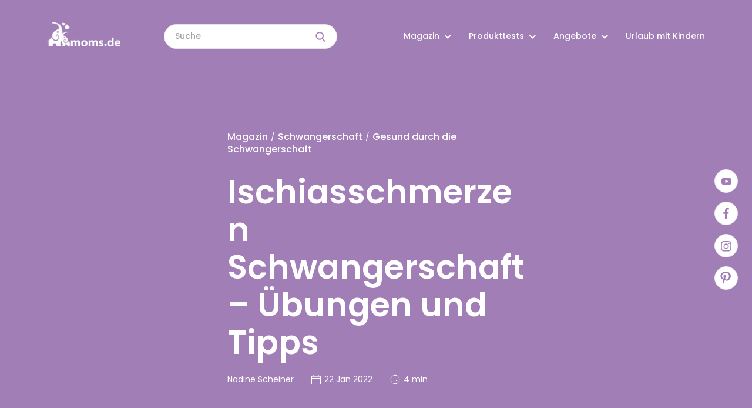

--- FILE ---
content_type: text/html; charset=UTF-8
request_url: https://www.moms.de/magazin/schwangerschaft/gesund-durch-die-schwangerschaft/ischiasschmerzen-schwangerschaft-uebungen-und-tipps/
body_size: 22850
content:
<!doctype html>
<html lang="en-US" prefix="og: https://ogp.me/ns#">
<head>
    <meta charset="UTF-8">
	<meta name="google-site-verification" content="t8hYUiUcquVskQWaNZ2se7LdH9F7VjfSfbW1udYUUrU" />
    <meta name="viewport" content="width=device-width, initial-scale=1">
    <link rel="profile" href="https://gmpg.org/xfn/11">
    <link rel="preload" href="https://www.moms.de/wp-content/themes/moms/fonts/Poppins/Poppins-Regular.ttf" as="font"
          crossorigin="anonymous">
    <link rel="preload" href="https://www.moms.de/wp-content/themes/moms/fonts/Poppins/Poppins-SemiBold.ttf" as="font"
          crossorigin="anonymous">
    <link rel="preload" href="https://www.moms.de/wp-content/themes/moms/fonts/Poppins/Poppins-Medium.ttf" as="font"
          crossorigin="anonymous">
	<meta name="p:domain_verify" content="daa4fa9672e95e56c0ce9d1adcfb05f6"/>
    
<!-- Search Engine Optimization by Rank Math PRO - https://s.rankmath.com/home -->
<title>Ischiasschmerzen Schwangerschaft – Übungen und Tipps - Moms.de</title>
<meta name="description" content="Iaschiasschmerzen Schwangerschaft - so kannst du dir selbst helfen! Übungen und Tipps zur Behandlung jetzt auf moms.de nachlesen!"/>
<meta name="robots" content="follow, index, max-snippet:-1, max-video-preview:-1, max-image-preview:large"/>
<link rel="canonical" href="https://www.moms.de/magazin/schwangerschaft/gesund-durch-die-schwangerschaft/ischiasschmerzen-schwangerschaft-uebungen-und-tipps/" />
<meta property="og:locale" content="en_US" />
<meta property="og:type" content="article" />
<meta property="og:title" content="Ischiasschmerzen Schwangerschaft – Übungen und Tipps - Moms.de" />
<meta property="og:description" content="Iaschiasschmerzen Schwangerschaft - so kannst du dir selbst helfen! Übungen und Tipps zur Behandlung jetzt auf moms.de nachlesen!" />
<meta property="og:url" content="https://www.moms.de/magazin/schwangerschaft/gesund-durch-die-schwangerschaft/ischiasschmerzen-schwangerschaft-uebungen-und-tipps/" />
<meta property="og:site_name" content="Moms.de" />
<meta property="article:author" content="https://facebook.com/" />
<meta property="article:section" content="Gesund durch die Schwangerschaft" />
<meta property="og:image" content="https://www.moms.de/wp-content/uploads/2022/01/shutterstock_1886423575-Pheelings-media-1.jpg" />
<meta property="og:image:secure_url" content="https://www.moms.de/wp-content/uploads/2022/01/shutterstock_1886423575-Pheelings-media-1.jpg" />
<meta property="og:image:width" content="1000" />
<meta property="og:image:height" content="667" />
<meta property="og:image:alt" content="Pregnant,Woman,Suffering,Accident,While,Is,Exercising,With,A,Ball" />
<meta property="og:image:type" content="image/jpeg" />
<meta property="article:published_time" content="2022-01-22T09:40:39+00:00" />
<meta name="twitter:card" content="summary_large_image" />
<meta name="twitter:title" content="Ischiasschmerzen Schwangerschaft – Übungen und Tipps - Moms.de" />
<meta name="twitter:description" content="Iaschiasschmerzen Schwangerschaft - so kannst du dir selbst helfen! Übungen und Tipps zur Behandlung jetzt auf moms.de nachlesen!" />
<meta name="twitter:creator" content="@elonmusk" />
<meta name="twitter:image" content="https://www.moms.de/wp-content/uploads/2022/01/shutterstock_1886423575-Pheelings-media-1.jpg" />
<meta name="twitter:label1" content="Written by" />
<meta name="twitter:data1" content="Nadine Scheiner" />
<meta name="twitter:label2" content="Time to read" />
<meta name="twitter:data2" content="Less than a minute" />
<script type="application/ld+json" class="rank-math-schema-pro">{"@context":"https://schema.org","@graph":[{"@type":"Organization","@id":"https://www.moms.de/#organization","name":"Moms","url":"https://www.moms.de","logo":{"@type":"ImageObject","@id":"https://www.moms.de/#logo","url":"https://www.moms.de/relaunch2020/wp-content/uploads/2021/07/logo.png","caption":"Moms","inLanguage":"en-US","width":"268","height":"88"}},{"@type":"WebSite","@id":"https://www.moms.de/#website","url":"https://www.moms.de","name":"Moms","publisher":{"@id":"https://www.moms.de/#organization"},"inLanguage":"en-US"},{"@type":"ImageObject","@id":"https://www.moms.de/wp-content/uploads/2022/01/shutterstock_1886423575-Pheelings-media-1.jpg","url":"https://www.moms.de/wp-content/uploads/2022/01/shutterstock_1886423575-Pheelings-media-1.jpg","width":"1000","height":"667","caption":"Pregnant,Woman,Suffering,Accident,While,Is,Exercising,With,A,Ball","inLanguage":"en-US"},{"@type":"BreadcrumbList","@id":"https://www.moms.de/magazin/schwangerschaft/gesund-durch-die-schwangerschaft/ischiasschmerzen-schwangerschaft-uebungen-und-tipps/#breadcrumb","itemListElement":[{"@type":"ListItem","position":"1","item":{"@id":"https://www.moms.de","name":"Startseite"}},{"@type":"ListItem","position":"2","item":{"@id":"https://www.moms.de/magazin/schwangerschaft/gesund-durch-die-schwangerschaft/","name":"Gesund durch die Schwangerschaft"}},{"@type":"ListItem","position":"3","item":{"@id":"https://www.moms.de/magazin/schwangerschaft/gesund-durch-die-schwangerschaft/ischiasschmerzen-schwangerschaft-uebungen-und-tipps/","name":"Ischiasschmerzen Schwangerschaft \u2013 \u00dcbungen und Tipps"}}]},{"@type":"Person","@id":"https://www.moms.de/author/nadine/","name":"Nadine Scheiner","url":"https://www.moms.de/author/nadine/","image":{"@type":"ImageObject","@id":"https://secure.gravatar.com/avatar/e89de1112d38b14c433b0320488fe2e3?s=96&amp;d=mm&amp;r=g","url":"https://secure.gravatar.com/avatar/e89de1112d38b14c433b0320488fe2e3?s=96&amp;d=mm&amp;r=g","caption":"Nadine Scheiner","inLanguage":"en-US"},"sameAs":["https://facebook.com/","https://twitter.com/elonmusk"],"worksFor":{"@id":"https://www.moms.de/#organization"}},{"@type":"WebPage","@id":"https://www.moms.de/magazin/schwangerschaft/gesund-durch-die-schwangerschaft/ischiasschmerzen-schwangerschaft-uebungen-und-tipps/#webpage","url":"https://www.moms.de/magazin/schwangerschaft/gesund-durch-die-schwangerschaft/ischiasschmerzen-schwangerschaft-uebungen-und-tipps/","name":"Ischiasschmerzen Schwangerschaft \u2013 \u00dcbungen und Tipps - Moms.de","datePublished":"2022-01-22T09:40:39+00:00","dateModified":"2022-01-22T09:40:39+00:00","author":{"@id":"https://www.moms.de/author/nadine/"},"isPartOf":{"@id":"https://www.moms.de/#website"},"primaryImageOfPage":{"@id":"https://www.moms.de/wp-content/uploads/2022/01/shutterstock_1886423575-Pheelings-media-1.jpg"},"inLanguage":"en-US","breadcrumb":{"@id":"https://www.moms.de/magazin/schwangerschaft/gesund-durch-die-schwangerschaft/ischiasschmerzen-schwangerschaft-uebungen-und-tipps/#breadcrumb"}},{"@type":"BlogPosting","headline":"Ischiasschmerzen Schwangerschaft \u2013 \u00dcbungen und Tipps - Moms.de","keywords":"Ischiasschmerzen Schwangerschaft","datePublished":"2022-01-22T09:40:39+00:00","dateModified":"2022-01-22T09:40:39+00:00","author":{"@id":"https://www.moms.de/author/nadine/"},"publisher":{"@id":"https://www.moms.de/#organization"},"description":"Iaschiasschmerzen Schwangerschaft - so kannst du dir selbst helfen! \u00dcbungen und Tipps zur Behandlung jetzt auf moms.de nachlesen!","name":"Ischiasschmerzen Schwangerschaft \u2013 \u00dcbungen und Tipps - Moms.de","@id":"https://www.moms.de/magazin/schwangerschaft/gesund-durch-die-schwangerschaft/ischiasschmerzen-schwangerschaft-uebungen-und-tipps/#richSnippet","isPartOf":{"@id":"https://www.moms.de/magazin/schwangerschaft/gesund-durch-die-schwangerschaft/ischiasschmerzen-schwangerschaft-uebungen-und-tipps/#webpage"},"image":{"@id":"https://www.moms.de/wp-content/uploads/2022/01/shutterstock_1886423575-Pheelings-media-1.jpg"},"inLanguage":"en-US","mainEntityOfPage":{"@id":"https://www.moms.de/magazin/schwangerschaft/gesund-durch-die-schwangerschaft/ischiasschmerzen-schwangerschaft-uebungen-und-tipps/#webpage"}}]}</script>
<!-- /Rank Math WordPress SEO plugin -->

<link rel='dns-prefetch' href='//s.w.org' />
<script>
window._wpemojiSettings = {"baseUrl":"https:\/\/s.w.org\/images\/core\/emoji\/13.1.0\/72x72\/","ext":".png","svgUrl":"https:\/\/s.w.org\/images\/core\/emoji\/13.1.0\/svg\/","svgExt":".svg","source":{"concatemoji":"https:\/\/www.moms.de\/wp-includes\/js\/wp-emoji-release.min.js?ver=5.9.2"}};
/*! This file is auto-generated */
!function(e,a,t){var n,r,o,i=a.createElement("canvas"),p=i.getContext&&i.getContext("2d");function s(e,t){var a=String.fromCharCode;p.clearRect(0,0,i.width,i.height),p.fillText(a.apply(this,e),0,0);e=i.toDataURL();return p.clearRect(0,0,i.width,i.height),p.fillText(a.apply(this,t),0,0),e===i.toDataURL()}function c(e){var t=a.createElement("script");t.src=e,t.defer=t.type="text/javascript",a.getElementsByTagName("head")[0].appendChild(t)}for(o=Array("flag","emoji"),t.supports={everything:!0,everythingExceptFlag:!0},r=0;r<o.length;r++)t.supports[o[r]]=function(e){if(!p||!p.fillText)return!1;switch(p.textBaseline="top",p.font="600 32px Arial",e){case"flag":return s([127987,65039,8205,9895,65039],[127987,65039,8203,9895,65039])?!1:!s([55356,56826,55356,56819],[55356,56826,8203,55356,56819])&&!s([55356,57332,56128,56423,56128,56418,56128,56421,56128,56430,56128,56423,56128,56447],[55356,57332,8203,56128,56423,8203,56128,56418,8203,56128,56421,8203,56128,56430,8203,56128,56423,8203,56128,56447]);case"emoji":return!s([10084,65039,8205,55357,56613],[10084,65039,8203,55357,56613])}return!1}(o[r]),t.supports.everything=t.supports.everything&&t.supports[o[r]],"flag"!==o[r]&&(t.supports.everythingExceptFlag=t.supports.everythingExceptFlag&&t.supports[o[r]]);t.supports.everythingExceptFlag=t.supports.everythingExceptFlag&&!t.supports.flag,t.DOMReady=!1,t.readyCallback=function(){t.DOMReady=!0},t.supports.everything||(n=function(){t.readyCallback()},a.addEventListener?(a.addEventListener("DOMContentLoaded",n,!1),e.addEventListener("load",n,!1)):(e.attachEvent("onload",n),a.attachEvent("onreadystatechange",function(){"complete"===a.readyState&&t.readyCallback()})),(n=t.source||{}).concatemoji?c(n.concatemoji):n.wpemoji&&n.twemoji&&(c(n.twemoji),c(n.wpemoji)))}(window,document,window._wpemojiSettings);
</script>
<style>
img.wp-smiley,
img.emoji {
	display: inline !important;
	border: none !important;
	box-shadow: none !important;
	height: 1em !important;
	width: 1em !important;
	margin: 0 0.07em !important;
	vertical-align: -0.1em !important;
	background: none !important;
	padding: 0 !important;
}
</style>
	<link rel='stylesheet' id='wp-block-library-css'  href='https://www.moms.de/wp-includes/css/dist/block-library/style.min.css?ver=5.9.2' media='all' />
<style id='global-styles-inline-css'>
body{--wp--preset--color--black: #000000;--wp--preset--color--cyan-bluish-gray: #abb8c3;--wp--preset--color--white: #ffffff;--wp--preset--color--pale-pink: #f78da7;--wp--preset--color--vivid-red: #cf2e2e;--wp--preset--color--luminous-vivid-orange: #ff6900;--wp--preset--color--luminous-vivid-amber: #fcb900;--wp--preset--color--light-green-cyan: #7bdcb5;--wp--preset--color--vivid-green-cyan: #00d084;--wp--preset--color--pale-cyan-blue: #8ed1fc;--wp--preset--color--vivid-cyan-blue: #0693e3;--wp--preset--color--vivid-purple: #9b51e0;--wp--preset--gradient--vivid-cyan-blue-to-vivid-purple: linear-gradient(135deg,rgba(6,147,227,1) 0%,rgb(155,81,224) 100%);--wp--preset--gradient--light-green-cyan-to-vivid-green-cyan: linear-gradient(135deg,rgb(122,220,180) 0%,rgb(0,208,130) 100%);--wp--preset--gradient--luminous-vivid-amber-to-luminous-vivid-orange: linear-gradient(135deg,rgba(252,185,0,1) 0%,rgba(255,105,0,1) 100%);--wp--preset--gradient--luminous-vivid-orange-to-vivid-red: linear-gradient(135deg,rgba(255,105,0,1) 0%,rgb(207,46,46) 100%);--wp--preset--gradient--very-light-gray-to-cyan-bluish-gray: linear-gradient(135deg,rgb(238,238,238) 0%,rgb(169,184,195) 100%);--wp--preset--gradient--cool-to-warm-spectrum: linear-gradient(135deg,rgb(74,234,220) 0%,rgb(151,120,209) 20%,rgb(207,42,186) 40%,rgb(238,44,130) 60%,rgb(251,105,98) 80%,rgb(254,248,76) 100%);--wp--preset--gradient--blush-light-purple: linear-gradient(135deg,rgb(255,206,236) 0%,rgb(152,150,240) 100%);--wp--preset--gradient--blush-bordeaux: linear-gradient(135deg,rgb(254,205,165) 0%,rgb(254,45,45) 50%,rgb(107,0,62) 100%);--wp--preset--gradient--luminous-dusk: linear-gradient(135deg,rgb(255,203,112) 0%,rgb(199,81,192) 50%,rgb(65,88,208) 100%);--wp--preset--gradient--pale-ocean: linear-gradient(135deg,rgb(255,245,203) 0%,rgb(182,227,212) 50%,rgb(51,167,181) 100%);--wp--preset--gradient--electric-grass: linear-gradient(135deg,rgb(202,248,128) 0%,rgb(113,206,126) 100%);--wp--preset--gradient--midnight: linear-gradient(135deg,rgb(2,3,129) 0%,rgb(40,116,252) 100%);--wp--preset--duotone--dark-grayscale: url('#wp-duotone-dark-grayscale');--wp--preset--duotone--grayscale: url('#wp-duotone-grayscale');--wp--preset--duotone--purple-yellow: url('#wp-duotone-purple-yellow');--wp--preset--duotone--blue-red: url('#wp-duotone-blue-red');--wp--preset--duotone--midnight: url('#wp-duotone-midnight');--wp--preset--duotone--magenta-yellow: url('#wp-duotone-magenta-yellow');--wp--preset--duotone--purple-green: url('#wp-duotone-purple-green');--wp--preset--duotone--blue-orange: url('#wp-duotone-blue-orange');--wp--preset--font-size--small: 13px;--wp--preset--font-size--medium: 20px;--wp--preset--font-size--large: 36px;--wp--preset--font-size--x-large: 42px;}.has-black-color{color: var(--wp--preset--color--black) !important;}.has-cyan-bluish-gray-color{color: var(--wp--preset--color--cyan-bluish-gray) !important;}.has-white-color{color: var(--wp--preset--color--white) !important;}.has-pale-pink-color{color: var(--wp--preset--color--pale-pink) !important;}.has-vivid-red-color{color: var(--wp--preset--color--vivid-red) !important;}.has-luminous-vivid-orange-color{color: var(--wp--preset--color--luminous-vivid-orange) !important;}.has-luminous-vivid-amber-color{color: var(--wp--preset--color--luminous-vivid-amber) !important;}.has-light-green-cyan-color{color: var(--wp--preset--color--light-green-cyan) !important;}.has-vivid-green-cyan-color{color: var(--wp--preset--color--vivid-green-cyan) !important;}.has-pale-cyan-blue-color{color: var(--wp--preset--color--pale-cyan-blue) !important;}.has-vivid-cyan-blue-color{color: var(--wp--preset--color--vivid-cyan-blue) !important;}.has-vivid-purple-color{color: var(--wp--preset--color--vivid-purple) !important;}.has-black-background-color{background-color: var(--wp--preset--color--black) !important;}.has-cyan-bluish-gray-background-color{background-color: var(--wp--preset--color--cyan-bluish-gray) !important;}.has-white-background-color{background-color: var(--wp--preset--color--white) !important;}.has-pale-pink-background-color{background-color: var(--wp--preset--color--pale-pink) !important;}.has-vivid-red-background-color{background-color: var(--wp--preset--color--vivid-red) !important;}.has-luminous-vivid-orange-background-color{background-color: var(--wp--preset--color--luminous-vivid-orange) !important;}.has-luminous-vivid-amber-background-color{background-color: var(--wp--preset--color--luminous-vivid-amber) !important;}.has-light-green-cyan-background-color{background-color: var(--wp--preset--color--light-green-cyan) !important;}.has-vivid-green-cyan-background-color{background-color: var(--wp--preset--color--vivid-green-cyan) !important;}.has-pale-cyan-blue-background-color{background-color: var(--wp--preset--color--pale-cyan-blue) !important;}.has-vivid-cyan-blue-background-color{background-color: var(--wp--preset--color--vivid-cyan-blue) !important;}.has-vivid-purple-background-color{background-color: var(--wp--preset--color--vivid-purple) !important;}.has-black-border-color{border-color: var(--wp--preset--color--black) !important;}.has-cyan-bluish-gray-border-color{border-color: var(--wp--preset--color--cyan-bluish-gray) !important;}.has-white-border-color{border-color: var(--wp--preset--color--white) !important;}.has-pale-pink-border-color{border-color: var(--wp--preset--color--pale-pink) !important;}.has-vivid-red-border-color{border-color: var(--wp--preset--color--vivid-red) !important;}.has-luminous-vivid-orange-border-color{border-color: var(--wp--preset--color--luminous-vivid-orange) !important;}.has-luminous-vivid-amber-border-color{border-color: var(--wp--preset--color--luminous-vivid-amber) !important;}.has-light-green-cyan-border-color{border-color: var(--wp--preset--color--light-green-cyan) !important;}.has-vivid-green-cyan-border-color{border-color: var(--wp--preset--color--vivid-green-cyan) !important;}.has-pale-cyan-blue-border-color{border-color: var(--wp--preset--color--pale-cyan-blue) !important;}.has-vivid-cyan-blue-border-color{border-color: var(--wp--preset--color--vivid-cyan-blue) !important;}.has-vivid-purple-border-color{border-color: var(--wp--preset--color--vivid-purple) !important;}.has-vivid-cyan-blue-to-vivid-purple-gradient-background{background: var(--wp--preset--gradient--vivid-cyan-blue-to-vivid-purple) !important;}.has-light-green-cyan-to-vivid-green-cyan-gradient-background{background: var(--wp--preset--gradient--light-green-cyan-to-vivid-green-cyan) !important;}.has-luminous-vivid-amber-to-luminous-vivid-orange-gradient-background{background: var(--wp--preset--gradient--luminous-vivid-amber-to-luminous-vivid-orange) !important;}.has-luminous-vivid-orange-to-vivid-red-gradient-background{background: var(--wp--preset--gradient--luminous-vivid-orange-to-vivid-red) !important;}.has-very-light-gray-to-cyan-bluish-gray-gradient-background{background: var(--wp--preset--gradient--very-light-gray-to-cyan-bluish-gray) !important;}.has-cool-to-warm-spectrum-gradient-background{background: var(--wp--preset--gradient--cool-to-warm-spectrum) !important;}.has-blush-light-purple-gradient-background{background: var(--wp--preset--gradient--blush-light-purple) !important;}.has-blush-bordeaux-gradient-background{background: var(--wp--preset--gradient--blush-bordeaux) !important;}.has-luminous-dusk-gradient-background{background: var(--wp--preset--gradient--luminous-dusk) !important;}.has-pale-ocean-gradient-background{background: var(--wp--preset--gradient--pale-ocean) !important;}.has-electric-grass-gradient-background{background: var(--wp--preset--gradient--electric-grass) !important;}.has-midnight-gradient-background{background: var(--wp--preset--gradient--midnight) !important;}.has-small-font-size{font-size: var(--wp--preset--font-size--small) !important;}.has-medium-font-size{font-size: var(--wp--preset--font-size--medium) !important;}.has-large-font-size{font-size: var(--wp--preset--font-size--large) !important;}.has-x-large-font-size{font-size: var(--wp--preset--font-size--x-large) !important;}
</style>
<link rel='stylesheet' id='pld-font-awesome-css'  href='https://www.moms.de/wp-content/plugins/posts-like-dislike/css/fontawesome/css/all.min.css?ver=1.0.6' media='all' />
<link rel='stylesheet' id='pld-frontend-css'  href='https://www.moms.de/wp-content/plugins/posts-like-dislike/css/pld-frontend.css?ver=1.0.6' media='all' />
<link rel='stylesheet' id='rate-my-post-css'  href='https://www.moms.de/wp-content/plugins/rate-my-post/public/css/rate-my-post.css?ver=3.3.2' media='all' />
<style id='rate-my-post-inline-css'>
.rmp-widgets-container.rmp-wp-plugin.rmp-main-container {  text-align:left;}
</style>
<link rel='stylesheet' id='moms-fancybox-css'  href='https://www.moms.de/wp-content/themes/moms/css/jquery.fancybox.min.css?ver=5.9.2' media='all' />
<link rel='stylesheet' id='moms-style-css'  href='https://www.moms.de/wp-content/themes/moms/style.css?ver=1.0.0' media='all' />
<link rel='stylesheet' id='aawp-css'  href='https://www.moms.de/wp-content/plugins/aawp/assets/dist/css/main.css?ver=3.17.3' media='all' />
<script src='https://www.moms.de/wp-content/themes/moms/js/jquery360.min.js?ver=5.9.2' id='jquery-js'></script>
<script id='pld-frontend-js-extra'>
var pld_js_object = {"admin_ajax_url":"https:\/\/www.moms.de\/wp-admin\/admin-ajax.php","admin_ajax_nonce":"c0aebf5876"};
</script>
<script src='https://www.moms.de/wp-content/plugins/posts-like-dislike/js/pld-frontend.js?ver=1.0.6' id='pld-frontend-js'></script>
<link rel="https://api.w.org/" href="https://www.moms.de/wp-json/" /><link rel="alternate" type="application/json" href="https://www.moms.de/wp-json/wp/v2/posts/7857" /><link rel="EditURI" type="application/rsd+xml" title="RSD" href="https://www.moms.de/xmlrpc.php?rsd" />
<link rel="wlwmanifest" type="application/wlwmanifest+xml" href="https://www.moms.de/wp-includes/wlwmanifest.xml" /> 
<meta name="generator" content="WordPress 5.9.2" />
<link rel='shortlink' href='https://www.moms.de/?p=7857' />
<link rel="alternate" type="application/json+oembed" href="https://www.moms.de/wp-json/oembed/1.0/embed?url=https%3A%2F%2Fwww.moms.de%2Fmagazin%2Fschwangerschaft%2Fgesund-durch-die-schwangerschaft%2Fischiasschmerzen-schwangerschaft-uebungen-und-tipps%2F" />
<link rel="alternate" type="text/xml+oembed" href="https://www.moms.de/wp-json/oembed/1.0/embed?url=https%3A%2F%2Fwww.moms.de%2Fmagazin%2Fschwangerschaft%2Fgesund-durch-die-schwangerschaft%2Fischiasschmerzen-schwangerschaft-uebungen-und-tipps%2F&#038;format=xml" />
<style type="text/css">.aawp .aawp-tb__row--highlight{background-color:#256aaf;}.aawp .aawp-tb__row--highlight{color:#fff;}.aawp .aawp-tb__row--highlight a{color:#fff;}</style><style>span.pld-count-wrap {color: #313131;}</style><link rel="pingback" href="https://www.moms.de/xmlrpc.php"><script id='nitro-telemetry'>(()=>{window.NitroPack=window.NitroPack||{coreVersion:"na",isCounted:!1};let e=document.createElement("script");if(e.src="https://nitroscripts.com/pSnVFKDsoZfMuRuBrScgwDILIZkwiVfC",e.async=!0,e.id="nitro-script",document.head.appendChild(e),!window.NitroPack.isCounted){window.NitroPack.isCounted=!0;let t=()=>{navigator.sendBeacon("https://to.getnitropack.com/p",JSON.stringify({siteId:"pSnVFKDsoZfMuRuBrScgwDILIZkwiVfC",url:window.location.href,isOptimized:!!window.IS_NITROPACK,coreVersion:"na",missReason:window.NPTelemetryMetadata?.missReason||"",pageType:window.NPTelemetryMetadata?.pageType||"",isEligibleForOptimization:!!window.NPTelemetryMetadata?.isEligibleForOptimization}))};(()=>{let e=()=>new Promise(e=>{"complete"===document.readyState?e():window.addEventListener("load",e)}),i=()=>new Promise(e=>{document.prerendering?document.addEventListener("prerenderingchange",e,{once:!0}):e()}),a=async()=>{await i(),await e(),t()};a()})(),window.addEventListener("pageshow",e=>{if(e.persisted){let i=document.prerendering||self.performance?.getEntriesByType?.("navigation")[0]?.activationStart>0;"visible"!==document.visibilityState||i||t()}})}})();</script><link rel="icon" href="https://www.moms.de/wp-content/uploads/2021/07/cropped-favicon-32x32.png" sizes="32x32" />
<link rel="icon" href="https://www.moms.de/wp-content/uploads/2021/07/cropped-favicon-192x192.png" sizes="192x192" />
<link rel="apple-touch-icon" href="https://www.moms.de/wp-content/uploads/2021/07/cropped-favicon-180x180.png" />
<meta name="msapplication-TileImage" content="https://www.moms.de/wp-content/uploads/2021/07/cropped-favicon-270x270.png" />
		<style id="wp-custom-css">
			.single .dealTopContentComments {
	display: none;
}
.home .deals,
.home .categoryChild.categoryChild58, 
.home .categoryChild.categoryChild54 {
	display: none;
}		</style>
			<script>
  (function(i,s,o,g,r,a,m){i['GoogleAnalyticsObject']=r;i[r]=i[r]||function(){
  (i[r].q=i[r].q||[]).push(arguments)},i[r].l=1*new Date();a=s.createElement(o),
  m=s.getElementsByTagName(o)[0];a.async=1;a.src=g;m.parentNode.insertBefore(a,m)
  })(window,document,'script','https://www.google-analytics.com/analytics.js','ga');
  ga('create', 'UA-71045892-1', 'auto');
  ga('set', 'anonymizeIp', true);
  ga('send', 'pageview');
</script>
</head>

<body data-rsssl=1 class="post-template-default single single-post postid-7857 single-format-standard wp-custom-logo aawp-custom no-sidebar">
<svg xmlns="http://www.w3.org/2000/svg" viewBox="0 0 0 0" width="0" height="0" focusable="false" role="none" style="visibility: hidden; position: absolute; left: -9999px; overflow: hidden;" ><defs><filter id="wp-duotone-dark-grayscale"><feColorMatrix color-interpolation-filters="sRGB" type="matrix" values=" .299 .587 .114 0 0 .299 .587 .114 0 0 .299 .587 .114 0 0 .299 .587 .114 0 0 " /><feComponentTransfer color-interpolation-filters="sRGB" ><feFuncR type="table" tableValues="0 0.49803921568627" /><feFuncG type="table" tableValues="0 0.49803921568627" /><feFuncB type="table" tableValues="0 0.49803921568627" /><feFuncA type="table" tableValues="1 1" /></feComponentTransfer><feComposite in2="SourceGraphic" operator="in" /></filter></defs></svg><svg xmlns="http://www.w3.org/2000/svg" viewBox="0 0 0 0" width="0" height="0" focusable="false" role="none" style="visibility: hidden; position: absolute; left: -9999px; overflow: hidden;" ><defs><filter id="wp-duotone-grayscale"><feColorMatrix color-interpolation-filters="sRGB" type="matrix" values=" .299 .587 .114 0 0 .299 .587 .114 0 0 .299 .587 .114 0 0 .299 .587 .114 0 0 " /><feComponentTransfer color-interpolation-filters="sRGB" ><feFuncR type="table" tableValues="0 1" /><feFuncG type="table" tableValues="0 1" /><feFuncB type="table" tableValues="0 1" /><feFuncA type="table" tableValues="1 1" /></feComponentTransfer><feComposite in2="SourceGraphic" operator="in" /></filter></defs></svg><svg xmlns="http://www.w3.org/2000/svg" viewBox="0 0 0 0" width="0" height="0" focusable="false" role="none" style="visibility: hidden; position: absolute; left: -9999px; overflow: hidden;" ><defs><filter id="wp-duotone-purple-yellow"><feColorMatrix color-interpolation-filters="sRGB" type="matrix" values=" .299 .587 .114 0 0 .299 .587 .114 0 0 .299 .587 .114 0 0 .299 .587 .114 0 0 " /><feComponentTransfer color-interpolation-filters="sRGB" ><feFuncR type="table" tableValues="0.54901960784314 0.98823529411765" /><feFuncG type="table" tableValues="0 1" /><feFuncB type="table" tableValues="0.71764705882353 0.25490196078431" /><feFuncA type="table" tableValues="1 1" /></feComponentTransfer><feComposite in2="SourceGraphic" operator="in" /></filter></defs></svg><svg xmlns="http://www.w3.org/2000/svg" viewBox="0 0 0 0" width="0" height="0" focusable="false" role="none" style="visibility: hidden; position: absolute; left: -9999px; overflow: hidden;" ><defs><filter id="wp-duotone-blue-red"><feColorMatrix color-interpolation-filters="sRGB" type="matrix" values=" .299 .587 .114 0 0 .299 .587 .114 0 0 .299 .587 .114 0 0 .299 .587 .114 0 0 " /><feComponentTransfer color-interpolation-filters="sRGB" ><feFuncR type="table" tableValues="0 1" /><feFuncG type="table" tableValues="0 0.27843137254902" /><feFuncB type="table" tableValues="0.5921568627451 0.27843137254902" /><feFuncA type="table" tableValues="1 1" /></feComponentTransfer><feComposite in2="SourceGraphic" operator="in" /></filter></defs></svg><svg xmlns="http://www.w3.org/2000/svg" viewBox="0 0 0 0" width="0" height="0" focusable="false" role="none" style="visibility: hidden; position: absolute; left: -9999px; overflow: hidden;" ><defs><filter id="wp-duotone-midnight"><feColorMatrix color-interpolation-filters="sRGB" type="matrix" values=" .299 .587 .114 0 0 .299 .587 .114 0 0 .299 .587 .114 0 0 .299 .587 .114 0 0 " /><feComponentTransfer color-interpolation-filters="sRGB" ><feFuncR type="table" tableValues="0 0" /><feFuncG type="table" tableValues="0 0.64705882352941" /><feFuncB type="table" tableValues="0 1" /><feFuncA type="table" tableValues="1 1" /></feComponentTransfer><feComposite in2="SourceGraphic" operator="in" /></filter></defs></svg><svg xmlns="http://www.w3.org/2000/svg" viewBox="0 0 0 0" width="0" height="0" focusable="false" role="none" style="visibility: hidden; position: absolute; left: -9999px; overflow: hidden;" ><defs><filter id="wp-duotone-magenta-yellow"><feColorMatrix color-interpolation-filters="sRGB" type="matrix" values=" .299 .587 .114 0 0 .299 .587 .114 0 0 .299 .587 .114 0 0 .299 .587 .114 0 0 " /><feComponentTransfer color-interpolation-filters="sRGB" ><feFuncR type="table" tableValues="0.78039215686275 1" /><feFuncG type="table" tableValues="0 0.94901960784314" /><feFuncB type="table" tableValues="0.35294117647059 0.47058823529412" /><feFuncA type="table" tableValues="1 1" /></feComponentTransfer><feComposite in2="SourceGraphic" operator="in" /></filter></defs></svg><svg xmlns="http://www.w3.org/2000/svg" viewBox="0 0 0 0" width="0" height="0" focusable="false" role="none" style="visibility: hidden; position: absolute; left: -9999px; overflow: hidden;" ><defs><filter id="wp-duotone-purple-green"><feColorMatrix color-interpolation-filters="sRGB" type="matrix" values=" .299 .587 .114 0 0 .299 .587 .114 0 0 .299 .587 .114 0 0 .299 .587 .114 0 0 " /><feComponentTransfer color-interpolation-filters="sRGB" ><feFuncR type="table" tableValues="0.65098039215686 0.40392156862745" /><feFuncG type="table" tableValues="0 1" /><feFuncB type="table" tableValues="0.44705882352941 0.4" /><feFuncA type="table" tableValues="1 1" /></feComponentTransfer><feComposite in2="SourceGraphic" operator="in" /></filter></defs></svg><svg xmlns="http://www.w3.org/2000/svg" viewBox="0 0 0 0" width="0" height="0" focusable="false" role="none" style="visibility: hidden; position: absolute; left: -9999px; overflow: hidden;" ><defs><filter id="wp-duotone-blue-orange"><feColorMatrix color-interpolation-filters="sRGB" type="matrix" values=" .299 .587 .114 0 0 .299 .587 .114 0 0 .299 .587 .114 0 0 .299 .587 .114 0 0 " /><feComponentTransfer color-interpolation-filters="sRGB" ><feFuncR type="table" tableValues="0.098039215686275 1" /><feFuncG type="table" tableValues="0 0.66274509803922" /><feFuncB type="table" tableValues="0.84705882352941 0.41960784313725" /><feFuncA type="table" tableValues="1 1" /></feComponentTransfer><feComposite in2="SourceGraphic" operator="in" /></filter></defs></svg><div id="page" class="site">
    <header id="masthead" class="siteHeader">
        <div class="container">
            <div class="siteBranding">
                <a href="https://www.moms.de/" class="custom-logo-link" rel="home"><img width="268" height="88" src="https://www.moms.de/wp-content/uploads/2021/07/logo.png" class="custom-logo" alt="Moms.de" /></a>                                    <a class="siteBrandingWhite" href="https://www.moms.de"><img src="https://www.moms.de/wp-content/uploads/2021/07/logo_white.png" alt=""></a>
                            </div>
            <div class="siteHeaderBlock">
                <div class="siteHeaderSearch search">
                    <input type="text" value="" name="s" class="search-input" id="s" placeholder="Suche" autocomplete="off" />
		<div class="result-search">
            <div class="result-search-wrap">
                <div class="preloader"><img src="https://www.moms.de/wp-content/themes/moms/img/loader.gif" class="loader" /></div>
                <div class="result-search-list"></div>
            </div>
        </div>	
	<!--                    <input type="text" name="s" class="search-autocomplete" placeholder="Suche">-->
                </div>
                <nav id="siteNavigation" class="mainNavigation">
                    <ul id="primaryMenu" class="menu"><li id="menu-item-18" class="menu-item menu-item-type-taxonomy menu-item-object-category current-post-ancestor menu-item-has-children menu-item-18"><a href="https://www.moms.de/magazin/">Magazin</a>
<ul class="sub-menu">
	<li id="menu-item-797" class="menu-item menu-item-type-taxonomy menu-item-object-category current-post-ancestor menu-item-797"><a href="https://www.moms.de/magazin/schwangerschaft/">Schwangerschaft</a></li>
	<li id="menu-item-170" class="menu-item menu-item-type-taxonomy menu-item-object-category menu-item-170"><a href="https://www.moms.de/magazin/geburt/">Geburt</a></li>
	<li id="menu-item-168" class="menu-item menu-item-type-taxonomy menu-item-object-category menu-item-168"><a href="https://www.moms.de/magazin/baby/">Baby</a></li>
	<li id="menu-item-6954" class="menu-item menu-item-type-taxonomy menu-item-object-category menu-item-6954"><a href="https://www.moms.de/magazin/kleinkind/">Kleinkind</a></li>
	<li id="menu-item-171" class="menu-item menu-item-type-taxonomy menu-item-object-category menu-item-171"><a href="https://www.moms.de/magazin/kind/">Kind</a></li>
	<li id="menu-item-169" class="menu-item menu-item-type-taxonomy menu-item-object-category menu-item-169"><a href="https://www.moms.de/magazin/familie/">Familie</a></li>
	<li id="menu-item-7010" class="menu-item menu-item-type-taxonomy menu-item-object-category menu-item-7010"><a href="https://www.moms.de/magazin/recht-finanzen/">Recht &amp; Finanzen</a></li>
</ul>
</li>
<li id="menu-item-19" class="menu-item menu-item-type-taxonomy menu-item-object-category menu-item-has-children menu-item-19"><a href="https://www.moms.de/produkttests/">Produkttests</a>
<ul class="sub-menu">
	<li id="menu-item-6957" class="menu-item menu-item-type-taxonomy menu-item-object-category menu-item-6957"><a href="https://www.moms.de/produkttests/baby-produkttests/">Baby Produkte</a></li>
	<li id="menu-item-6958" class="menu-item menu-item-type-taxonomy menu-item-object-category menu-item-6958"><a href="https://www.moms.de/produkttests/kind-produkttests/">Kinder Produkte</a></li>
	<li id="menu-item-6959" class="menu-item menu-item-type-taxonomy menu-item-object-category menu-item-6959"><a href="https://www.moms.de/produkttests/familie-produkttests/">Familien Produkte</a></li>
	<li id="menu-item-6960" class="menu-item menu-item-type-taxonomy menu-item-object-category menu-item-6960"><a href="https://www.moms.de/produkttests/mama-produkttests/">Mama Produkte</a></li>
	<li id="menu-item-6961" class="menu-item menu-item-type-taxonomy menu-item-object-category menu-item-6961"><a href="https://www.moms.de/produkttests/buchvorstellungen/">Buchvorstellungen</a></li>
</ul>
</li>
<li id="menu-item-20" class="menu-item menu-item-type-taxonomy menu-item-object-category menu-item-has-children menu-item-20"><a href="https://www.moms.de/angebote/">Angebote</a>
<ul class="sub-menu">
	<li id="menu-item-175" class="menu-item menu-item-type-taxonomy menu-item-object-category menu-item-175"><a href="https://www.moms.de/angebote/shops/">Shops</a></li>
	<li id="menu-item-173" class="menu-item menu-item-type-taxonomy menu-item-object-category menu-item-173"><a href="https://www.moms.de/angebote/marken/">Marken</a></li>
	<li id="menu-item-172" class="menu-item menu-item-type-taxonomy menu-item-object-category menu-item-172"><a href="https://www.moms.de/angebote/gutscheine/">Gutscheine</a></li>
	<li id="menu-item-531" class="menu-item menu-item-type-taxonomy menu-item-object-category menu-item-531"><a href="https://www.moms.de/angebote/produkte/">Produkte</a></li>
</ul>
</li>
<li id="menu-item-505" class="menu-item menu-item-type-taxonomy menu-item-object-category menu-item-505"><a href="https://www.moms.de/urlaub-mit-kindern/">Urlaub mit Kindern</a></li>
</ul>                </nav><!-- #site-navigation -->
                <div class="social">
            <a href="https://www.youtube.com/channel/UCH4gm4K1GRjZC-AgmDUHpog" rel="nofollow" target="_blank">
            <svg width="40" height="40" viewBox="0 0 41 40" fill="none" xmlns="http://www.w3.org/2000/svg">
                <rect width="40" height="40" rx="20" fill="#ffffff" opacity="0.2"/>
                <path d="M28.2775 15.2773C27.8163 14.5054 27.3159 14.3632 26.2969 14.3092C25.2793 14.2442 22.7196 14.2173 20.502 14.2173C18.2804 14.2173 15.7197 14.2442 14.7031 14.3082C13.6861 14.3632 13.1847 14.5042 12.7192 15.2773C12.2444 16.0482 12 17.3763 12 19.7142C12 19.716 12 19.7173 12 19.7173C12 19.7192 12 19.7204 12 19.7204V19.7223C12 22.0504 12.2444 23.3882 12.7192 24.1513C13.1847 24.9232 13.6851 25.0632 14.7017 25.1282C15.7197 25.1842 18.2804 25.2173 20.502 25.2173C22.7193 25.2173 25.2789 25.1842 26.2979 25.1292C27.3169 25.0642 27.8173 24.9242 28.2785 24.1523C28.7576 23.3892 29 22.0513 29 19.7232C29 19.7232 29 19.7201 29 19.7182C29 19.7182 29 19.7163 29 19.7151C29 17.3763 28.7576 16.0482 28.2775 15.2773ZM18.375 22.7173V16.7173L23.6875 19.7173L18.375 22.7173Z" fill="white"/>
            </svg>
        </a>
                <a href="https://www.facebook.com/moms.de/" rel="nofollow" target="_blank">
            <svg width="40" height="40" viewBox="0 0 41 40" fill="none" xmlns="http://www.w3.org/2000/svg">
                <rect width="40" height="40" rx="20" fill="#ffffff" opacity="0.2"/>
                <path d="M23.0259 13.6351H24.7656V10.6042C24.4658 10.563 23.4334 10.4702 22.2312 10.4702C19.722 10.4702 18.0036 12.0482 18.0036 14.9485V17.6179H15.2349V21.0061H18.0036V29.5308H21.3978V21.0066H24.0543L24.4763 17.6184H21.3973V15.2845C21.3978 14.3057 21.6614 13.6351 23.0259 13.6351Z" fill="white"/>
            </svg>
        </a>
                <a href="https://www.instagram.com/moms.de/" rel="nofollow" target="_blank">
            <svg width="40" height="40" viewBox="0 0 41 40" fill="none" xmlns="http://www.w3.org/2000/svg">
                <rect width="40" height="40" rx="20" fill="#ffffff" opacity="0.2"/>
                <path fill-rule="evenodd" clip-rule="evenodd" d="M15.469 20.0019C15.469 17.4982 17.5002 15.4673 20.0036 15.4673C22.507 15.4673 24.5379 17.4982 24.5382 20.0019C24.5382 22.5053 22.507 24.5365 20.0036 24.5365C17.5002 24.5365 15.469 22.5053 15.469 20.0019ZM17.0622 20.0019C17.0622 21.6262 18.3794 22.9433 20.0036 22.9433C21.6275 22.9433 22.945 21.6262 22.945 20.0019C22.945 18.3777 21.6279 17.0605 20.0036 17.0605C18.3797 17.0605 17.0622 18.3777 17.0622 20.0019Z" fill="white"/>
                <path fill-rule="evenodd" clip-rule="evenodd" d="M28.369 14.2225C28.5863 14.781 28.7379 15.426 28.7794 16.3639C28.8208 17.3055 28.8243 17.6054 28.8243 20.002C28.8243 22.3983 28.8139 22.6985 28.7725 23.6398C28.731 24.5777 28.5794 25.2192 28.3621 25.7812C27.9033 26.9675 26.9655 27.9053 25.7792 28.3641C25.2206 28.581 24.5757 28.733 23.6378 28.7741C22.6965 28.8156 22.3963 28.8259 20 28.8259C17.6034 28.8259 17.3032 28.8156 16.3619 28.7741C15.424 28.733 14.7825 28.5813 14.2205 28.3641C13.6343 28.1433 13.0999 27.7951 12.6584 27.3467C12.2104 26.9053 11.8622 26.3743 11.638 25.7812C11.4207 25.2226 11.269 24.5777 11.2276 23.6398C11.1861 22.6985 11.1758 22.3987 11.1758 20.002C11.1758 17.6054 11.1861 17.3055 11.2311 16.3604C11.2725 15.4225 11.4242 14.7814 11.6414 14.219C11.8622 13.6332 12.21 13.0984 12.6584 12.6573C13.0999 12.2055 13.6308 11.8604 14.2239 11.6365C14.7825 11.4192 15.4274 11.2676 16.3653 11.2261C17.307 11.1847 17.6068 11.1743 20.0035 11.1743C22.3998 11.1743 22.7 11.1847 23.6448 11.2296C24.583 11.271 25.2241 11.4227 25.7861 11.6396C26.3723 11.8604 26.9067 12.2086 27.3482 12.6569C27.8 13.0984 28.1448 13.6294 28.369 14.2225ZM26.886 25.2092C27.0069 24.8986 27.1517 24.4333 27.1897 23.5711C27.2311 22.6398 27.2415 22.3641 27.2411 20.0089C27.2411 17.6537 27.2308 17.3743 27.1893 16.4433C27.151 15.5845 27.0062 15.1158 26.8857 14.8056C26.7444 14.4228 26.5202 14.0781 26.2269 13.7917C25.9443 13.4984 25.5961 13.2742 25.2134 13.133C24.9028 13.0121 24.4375 12.8673 23.5753 12.8293C22.6478 12.7879 22.3684 12.7775 20.0097 12.7775C17.6545 12.7775 17.375 12.7879 16.4441 12.8293C15.5853 12.8677 15.1162 13.0124 14.806 13.133C14.4233 13.2746 14.0785 13.4988 13.7925 13.7917C13.4961 14.0746 13.2716 14.4228 13.1303 14.8056C13.0097 15.1158 12.865 15.5811 12.827 16.4433C12.7855 17.3708 12.7752 17.6537 12.7752 20.0089C12.7752 22.3641 12.7855 22.6436 12.827 23.5745C12.865 24.4333 13.0097 24.9024 13.1303 25.2126C13.2716 25.5954 13.4961 25.9401 13.789 26.2265C14.0716 26.5198 14.4198 26.744 14.8025 26.8852C15.1131 27.0058 15.5784 27.1505 16.4406 27.1885C17.3681 27.23 17.651 27.2404 20.0062 27.2404C22.3615 27.2404 22.6409 27.23 23.5719 27.1885C24.4306 27.1505 24.8997 27.0058 25.2099 26.8852C25.9792 26.5885 26.5893 25.9781 26.886 25.2092Z" fill="white"/>
                <path d="M25.7759 15.2874C25.7759 15.8723 25.3019 16.3459 24.7171 16.3459C24.1326 16.3459 23.6587 15.8719 23.6587 15.2874C23.6587 14.7026 24.1326 14.229 24.7171 14.229C25.3019 14.229 25.7759 14.7026 25.7759 15.2874Z" fill="white"/>
            </svg>
        </a>
                <a href="https://www.pinterest.de/wwwmomsde/_created/" rel="nofollow" target="_blank">
            <svg width="40" height="40" viewBox="0 0 41 40" fill="none" xmlns="http://www.w3.org/2000/svg">
                <rect width="40" height="40" rx="20" fill="#ffffff" opacity="0.2"/>
                <g clip-path="url(#clip0)">
                    <path d="M19.9523 8C13.5727 8.00097 10.1816 12.0882 10.1816 16.545C10.1816 18.6114 11.3365 21.1898 13.1858 22.0073C13.7133 22.2448 13.6435 21.9549 14.0973 20.2192C14.1332 20.0747 14.1147 19.9496 13.9984 19.8148C11.355 16.7573 13.4825 10.4718 19.5751 10.4718C28.3926 10.4718 26.745 22.6725 21.1092 22.6725C19.6566 22.6725 18.5744 21.5321 18.9167 20.1212C19.3317 18.4407 20.1443 16.6342 20.1443 15.423C20.1443 12.3704 15.5964 12.8233 15.5964 16.8679C15.5964 18.1178 16.0386 18.9615 16.0386 18.9615C16.0386 18.9615 14.5753 24.8727 14.3038 25.9772C13.8442 27.8468 14.3659 30.8732 14.4115 31.1341C14.4396 31.2776 14.6006 31.3232 14.6907 31.2049C14.8352 31.0158 16.6039 28.4926 17.0995 26.6686C17.2798 26.0044 18.0197 23.3086 18.0197 23.3086C18.5075 24.1891 19.9135 24.9261 21.4117 24.9261C25.8684 24.9261 29.0898 21.0085 29.0898 16.1474C29.0742 11.487 25.0859 8 19.9523 8V8Z" fill="white"/>
                </g>
                <defs>
                    <clipPath id="clip0">
                        <rect width="23.2727" height="23.2727" fill="white" transform="translate(8 8)"/>
                    </clipPath>
                </defs>
            </svg>
        </a>
    </div>            </div>
            <div id="burger">
                <span></span>
                <span></span>
                <span></span>
                <span></span>
            </div>
        </div>
    </header><!-- #masthead -->
    <div class="socialFixed">
            <a href="https://www.youtube.com/channel/UCH4gm4K1GRjZC-AgmDUHpog" rel="nofollow" target="_blank">
            <svg width="17" height="11" viewBox="0 0 17 11" fill="none" xmlns="http://www.w3.org/2000/svg">
                <path d="M16.2775 1.06C15.8163 0.288125 15.3159 0.145938 14.2969 0.091875C13.2793 0.026875 10.7196 0 8.50199 0C6.28037 0 3.71975 0.026875 2.70307 0.0909375C1.68605 0.145938 1.18469 0.286875 0.71918 1.06C0.244375 1.83094 0 3.15906 0 5.49687C0 5.49875 0 5.5 0 5.5C0 5.50187 0 5.50313 0 5.50313V5.505C0 7.83313 0.244375 9.17094 0.71918 9.93406C1.18469 10.7059 1.68506 10.8459 2.70174 10.9109C3.71975 10.9669 6.28037 11 8.50199 11C10.7193 11 13.2789 10.9669 14.2979 10.9119C15.3169 10.8469 15.8173 10.7069 16.2785 9.935C16.7576 9.17188 17 7.83406 17 5.50594C17 5.50594 17 5.50281 17 5.50094C17 5.50094 17 5.49906 17 5.49781C17 3.15906 16.7576 1.83094 16.2775 1.06ZM6.375 8.5V2.5L11.6875 5.5L6.375 8.5Z" fill="#A17EB6"/>
            </svg>
        </a>
                <a href="https://www.facebook.com/moms.de/" rel="nofollow" target="_blank">
            <svg width="10" height="20" viewBox="0 0 10 20" fill="none" xmlns="http://www.w3.org/2000/svg">
                <path d="M8.02538 3.4168H9.76515V0.385973C9.46535 0.344774 8.4329 0.251953 7.23069 0.251953C4.72155 0.251953 3.00312 1.82991 3.00312 4.73019V7.39966H0.234375V10.7879H3.00312V19.3125H6.39729V10.7884H9.05386L9.47577 7.40016H6.39679V5.06623C6.39729 4.08739 6.66086 3.4168 8.02538 3.4168Z" fill="#A17EB6"/>
            </svg>
        </a>
                <a href="https://www.instagram.com/moms.de/" rel="nofollow" target="_blank">
            <svg width="18" height="19" viewBox="0 0 18 19" fill="none" xmlns="http://www.w3.org/2000/svg">
                <path fill-rule="evenodd" clip-rule="evenodd" d="M4.46904 9.78402C4.46904 7.28028 6.50023 5.24944 9.00363 5.24944C11.507 5.24944 13.5379 7.28028 13.5382 9.78402C13.5382 12.2874 11.507 14.3186 9.00363 14.3186C6.50023 14.3186 4.46904 12.2874 4.46904 9.78402ZM6.06221 9.78402C6.06221 11.4083 7.37937 12.7254 9.00363 12.7254C10.6275 12.7254 11.945 11.4083 11.945 9.78402C11.945 8.15976 10.6279 6.84261 9.00363 6.84261C7.37972 6.84261 6.06221 8.15976 6.06221 9.78402Z" fill="#A17EB6"/>
                <path fill-rule="evenodd" clip-rule="evenodd" d="M17.369 4.00458C17.5863 4.56315 17.7379 5.20809 17.7794 6.14595C17.8208 7.08762 17.8243 7.38746 17.8243 9.78412C17.8243 12.1804 17.8139 12.4806 17.7725 13.4219C17.731 14.3598 17.5794 15.0013 17.3621 15.5633C16.9033 16.7496 15.9655 17.6874 14.7792 18.1462C14.2206 18.3631 13.5757 18.5151 12.6378 18.5562C11.6965 18.5977 11.3963 18.608 9.00003 18.608C6.60337 18.608 6.30318 18.5977 5.36186 18.5562C4.42399 18.5151 3.78251 18.3634 3.22048 18.1462C2.63427 17.9254 2.09988 17.5772 1.65841 17.1288C1.21037 16.6874 0.862169 16.1564 0.637979 15.5633C0.420698 15.0047 0.26905 14.3598 0.227597 13.4219C0.186144 12.4806 0.175781 12.1808 0.175781 9.78412C0.175781 7.38746 0.186144 7.08762 0.231052 6.1425C0.272504 5.20463 0.424152 4.5635 0.641433 4.00112C0.862169 3.41526 1.21003 2.88052 1.65841 2.43939C2.09988 1.98756 2.63082 1.64246 3.22394 1.41862C3.78251 1.20134 4.42745 1.04969 5.36532 1.00824C6.30698 0.966784 6.60682 0.956421 9.00348 0.956421C11.3998 0.956421 11.7 0.966784 12.6448 1.01169C13.583 1.05314 14.2241 1.20479 14.7861 1.42173C15.3723 1.64246 15.9067 1.99067 16.3482 2.43905C16.8 2.88052 17.1448 3.41146 17.369 4.00458ZM15.886 14.9913C16.0069 14.6807 16.1517 14.2154 16.1897 13.3532C16.2311 12.4219 16.2415 12.1462 16.2411 9.79103C16.2411 7.43582 16.2308 7.15636 16.1893 6.22541C16.151 5.36664 16.0062 4.89788 15.8857 4.58768C15.7444 4.20493 15.5202 3.86018 15.2269 3.57381C14.9443 3.28054 14.5961 3.05635 14.2134 2.91506C13.9028 2.79416 13.4375 2.64942 12.5753 2.61142C11.6478 2.56997 11.3684 2.5596 9.0097 2.5596C6.65449 2.5596 6.37503 2.56997 5.44408 2.61142C4.58531 2.64976 4.11621 2.7945 3.806 2.91506C3.42326 3.05669 3.07851 3.28088 2.79248 3.57381C2.4961 3.85673 2.27156 4.20493 2.13028 4.58768C2.00972 4.89788 1.86498 5.36319 1.82698 6.22541C1.78553 7.15291 1.77516 7.43582 1.77516 9.79103C1.77516 12.1462 1.78553 12.4257 1.82698 13.3567C1.86498 14.2154 2.00972 14.6845 2.13028 14.9947C2.27156 15.3775 2.4961 15.7222 2.78903 16.0086C3.0716 16.3019 3.4198 16.5261 3.80255 16.6673C4.1131 16.7879 4.5784 16.9326 5.44062 16.9706C6.36813 17.0121 6.65104 17.0225 9.00624 17.0225C11.3615 17.0225 11.6409 17.0121 12.5719 16.9706C13.4306 16.9326 13.8997 16.7879 14.2099 16.6673C14.9792 16.3706 15.5893 15.7602 15.886 14.9913Z" fill="#A17EB6"/>
                <path d="M14.7754 5.0699C14.7754 5.65473 14.3015 6.12833 13.7166 6.12833C13.1321 6.12833 12.6582 5.65438 12.6582 5.0699C12.6582 4.48507 13.1321 4.01147 13.7166 4.01147C14.3015 4.01147 14.7754 4.48507 14.7754 5.0699Z" fill="#A17EB6"/>
            </svg>
        </a>
                <a href="https://www.pinterest.de/wwwmomsde/_created/" rel="nofollow" target="_blank">
            <svg width="40" height="40" viewBox="0 0 41 40" fill="none" xmlns="http://www.w3.org/2000/svg">
                <rect width="40" height="40" rx="20" fill="#ffffff" opacity="0.2"/>
                <g clip-path="url(#clip0)">
                    <path d="M19.9523 8C13.5727 8.00097 10.1816 12.0882 10.1816 16.545C10.1816 18.6114 11.3365 21.1898 13.1858 22.0073C13.7133 22.2448 13.6435 21.9549 14.0973 20.2192C14.1332 20.0747 14.1147 19.9496 13.9984 19.8148C11.355 16.7573 13.4825 10.4718 19.5751 10.4718C28.3926 10.4718 26.745 22.6725 21.1092 22.6725C19.6566 22.6725 18.5744 21.5321 18.9167 20.1212C19.3317 18.4407 20.1443 16.6342 20.1443 15.423C20.1443 12.3704 15.5964 12.8233 15.5964 16.8679C15.5964 18.1178 16.0386 18.9615 16.0386 18.9615C16.0386 18.9615 14.5753 24.8727 14.3038 25.9772C13.8442 27.8468 14.3659 30.8732 14.4115 31.1341C14.4396 31.2776 14.6006 31.3232 14.6907 31.2049C14.8352 31.0158 16.6039 28.4926 17.0995 26.6686C17.2798 26.0044 18.0197 23.3086 18.0197 23.3086C18.5075 24.1891 19.9135 24.9261 21.4117 24.9261C25.8684 24.9261 29.0898 21.0085 29.0898 16.1474C29.0742 11.487 25.0859 8 19.9523 8V8Z" fill="#A17EB6"/>
                </g>
                <defs>
                    <clipPath id="clip0">
                        <rect width="23.2727" height="23.2727" fill="white" transform="translate(8 8)"/>
                    </clipPath>
                </defs>
            </svg>
        </a>
    </div>    <a id="buttonUp">Hoch
        <svg width="45" height="45" viewBox="0 0 45 45" fill="none" xmlns="http://www.w3.org/2000/svg">
            <rect width="43" height="43" rx="21.5" transform="matrix(-1 0 0 1 44 1)" stroke="#E5E5E5"/>
            <path d="M27 23.9998C26.5097 23.5095 23.9359 20.9356 22.7102 19.71L18.4204 23.9998" stroke="#A17EB6"
                  stroke-width="2" stroke-linecap="round" stroke-linejoin="round"/>
        </svg>
    </a>
    <main id="primary" class="site-main article">
        <!--<div class="articleTop2Wrap">
                    </div>-->
        <div class="articleTop2">
            <div class="articleTop2Wrap">
                <!--                -->                <div class="articleTop2WrapCats">
                    <a href="https://www.moms.de/magazin/">Magazin</a><span>/</span><a href="https://www.moms.de/magazin/schwangerschaft/">Schwangerschaft</a><span>/</span><a href="https://www.moms.de/magazin/schwangerschaft/gesund-durch-die-schwangerschaft/">Gesund durch die Schwangerschaft</a><span>/</span>                </div>
                <h1 class="title">Ischiasschmerzen Schwangerschaft – Übungen und Tipps</h1>
                <div class="categoryChildSecondDetailBlockItemPostsItemInfo">
                    <div class="categoryChildSecondDetailBlockItemPostsItemInfoAuthor"
                         style="margin-left: 0; margin-right: 30px;">
                        <!--                        -->                        <!--                            <img src="--><!--" alt="-->
                        <!--">-->
                        <!--                        -->                        <div class="categoryChildSecondDetailBlockItemPostsItemInfoAuthorName">Nadine Scheiner</div>
                    </div>
                    <div class="categoryChildSecondDetailBlockItemPostsItemInfoDate"><img
                                src="https://www.moms.de/wp-content/themes/moms/img/calendar_white.svg"
                                alt="">22 Jan 2022</div>
                                            <div class="categoryChildSecondDetailBlockItemPostsItemInfoTime"><img
                                    src="https://www.moms.de/wp-content/themes/moms/img/time_white.svg"
                                    alt="">4 min</div>
                                        <!--<div class="categoryChildSecondDetailBlockItemPostsItemInfoAuthor mob">
                                                    <img src="https://www.moms.de/wp-content/uploads/2021/08/Profilbild-Nadine-3.jpg" alt="Nadine-moms.de">
                                                <div class="categoryChildSecondDetailBlockItemPostsItemInfoAuthorName">Nadine Scheiner</div>
                    </div>-->
                </div>
            </div>
        </div>
        <div class="container">
            <div class="articleContent">
                <div class="articleContentLeft">
                                            <div class="articleContentRightSidebar">
                            <div class="articleContentRightSidebarTitle">Inhaltsverzeichnis</div>
                            <div class="articleContentRightSidebarContent">
                                                                                                                                                                                                                                                            <a href="#block3">Ischiasschmerzen Schwangerschaft – Welche Ischiassymptome treten auf?</a>
                                                                                                                                                    <a href="#block4">Was tun bei Ischiasschmerzen in der Schwangerschaft?</a>
                                                                                                                                                    <a href="#block5">Einfache Übungen gegen Ischiasschmerzen für zu Hause</a>
                                                                                                                                                                                                                                                                                                                            </div>
                        </div>
                                    </div>
                <div class="articleContentBlock">
                    <div
    class="pld-like-dislike-wrap pld-custom">
    <div class="pld-like-wrap  pld-common-wrap like0 dislike0">
    <a href="javascript:void(0)"
       class="pld-like-trigger pld-like-dislike-trigger "
       title="Mögen"
       data-post-id="7857"
       data-trigger-type="like"
       data-url="https://www.moms.de/wp-content/themes/moms/img/thumsup.svg"
       data-restriction="ip"
       data-already-liked="0">
                               <img src="https://www.moms.de/wp-content/uploads/2021/07/thumsup.svg" alt="Mögen"/>
                        </a>
    <span class="pld-like-count-wrap pld-count-wrap">0    </span>
</div><div class="pld-dislike-wrap  pld-common-wrap like0 dislike0">
    <a href="javascript:void(0)"
       class="pld-dislike-trigger pld-like-dislike-trigger "
       title="Nicht mögen"
       data-post-id="7857"
       data-trigger-type="dislike"
       data-url="https://www.moms.de/wp-content/themes/moms/img/thumsdown.svg"
       data-restriction="ip"
       data-already-liked="0">
                               <img src="https://www.moms.de/wp-content/uploads/2021/07/thumsdown.svg" alt="Nicht mögen"/>
                        </a>
    <span class="pld-dislike-count-wrap pld-count-wrap">0</span>
</div></div>                        <section class="articleText">
                <div class="articleTextWrap"><p>Nicht selten leiden Frauen in der Schwangerschaft an starken Rückenschmerzen. Besonders im Bereich der Lendenwirbelsäule kann dies als störend empfunden werden. Rückenschmerzen oder Ischiasbeschwerden sind typische Schwangerschaftsbeschwerden, unter denen viele Frauen leiden. Je zweite Frau hat mittlerweile Probleme mit dem Rücken, genauer genommen mit dem Nervus Ischiadicus, dem Ischiasnerv. Hierbei handelt es sich um den längsten peripheren Nerv des menschlichen Körpers, der zwischen dem zweiten Kreuzwirbel und dem vierten Lendenwirbel liegt. Ist der Ischiasnerv beispielsweise gereizt, entzündet oder eingeklemmt kann uns zu sehr starken Ischiasschmerzen bis hin zu vielen weiteren Begleitsymptomen kommen. Grundsätzlich stellen Ischiasschmerzen für Euch in der Schwangerschaft keinerlei Probleme dar. Vielmehr geht es um den hohen Leidensdruck und die ständig anhaltenden Schmerzen, die Euch plagen.</p>
<p>Damit ihr wisst, was ihr bei Ischiasschmerzen in Eurer Schwangerschaft tun könnt und welche Hilfsmittel möglich sind, haben wir Euch diesen Artikel zusammengestellt.</p>
</div>
    </section>
    <section class="articleImg">
        <img width="1000" height="667" src="https://www.moms.de/wp-content/uploads/2022/01/shutterstock_2028901016-staras.jpg" class="attachment-full size-full" alt="Labor,Pains,,Lumbar,Spine,Hernia,,Spinal,Disc,Herniation,,Pregnant,Woman" loading="lazy" srcset="https://www.moms.de/wp-content/uploads/2022/01/shutterstock_2028901016-staras.jpg 1000w, https://www.moms.de/wp-content/uploads/2022/01/shutterstock_2028901016-staras-300x200.jpg 300w, https://www.moms.de/wp-content/uploads/2022/01/shutterstock_2028901016-staras-768x512.jpg 768w" sizes="(max-width: 1000px) 100vw, 1000px" />                    <div class="articleImgCaption">staras via shutterstock</div>
            </section>
<div id="block3" class="anchorBlock"></div>    <section class="articleText">
                    <h2 class="title2">Ischiasschmerzen Schwangerschaft – Welche Ischiassymptome treten auf?</h2>
                <div class="articleTextWrap"><p>Frauen ab der 35. Schwangerschaftswoche leiden häufig unter starken Ischiasschmerzen. Typische  Ischiassymptome  sind starke und ziehende Schmerzen in Rückenbereich. In der Regel treten die Schmerzen im unteren Rücken und in den Pobacken auf. Doch auch die hinteren Oberschenkel können von den Schmerzen betroffen sein. Die Ischiasschmerzen strahlen auf Euren gesamten Körper.</p>
<p>Es gibt somit verschiedene Gründe, warum es in Eurer Schwangerschaft zu Schmerzen im Ischias Bereich kommt. Es kann sein, dass ihr unter einer starken Muskelverspannung leidet oder Euer Baby auf Euren Ischiasnerv drückt. Doch auch ein Bandscheibenvorfall kann der Grund dafür sein.<br />
Wichtig ist für Euch, dass Ischiasbeschwerden keine langfristigen Folgen haben werden. Diese gehören in der Regel zu den gängigen Schwangerschaftsbeschwerden dazu. Euer Körper ist schließlich in der Lage, die Mehrbelastung durch Eure Schwangerschaft auszugleichen. Die Lendenwirbel von Frauen sind genau aus diesem Grund deutlich flexibler als die der Männer.</p>
<p>Sollten die Ischiasschmerzen nicht mehr auszuhalten sein ist es sehr wichtig, dass ihr Euch mit Eurem Arzt in Verbindung setzt. Dieser kann Euch an einen Facharzt überweisen oder mit einer entsprechend geeigneten Behandlung helfen.</p>
</div>
    </section>
<div id="block4" class="anchorBlock"></div>    <section class="articleText">
                    <h2 class="title2">Was tun bei Ischiasschmerzen in der Schwangerschaft?</h2>
                <div class="articleTextWrap"><p>Es gibt verschiedene Möglichkeiten, um in der Schwangerschaft gegen die Ischiasschmerzen anzugehen. Natürlich könnt ihr hin und wieder mit Absprache deines Arztes eine Schmerztablette einnehmen. Es gibt aber auch einige weitere Möglichkeiten, wie ihr den Schmerzen entgegen wirken könnt. Oftmals lassen sich die Ischiasbeschwerden sehr gut durch homöopathische Mittel bekämpfen. Rosskastanie und Wollkraut sind geeignete Mittel, um die Schmerzen während der Schwangerschaft eindämmen zu können. Doch auch Johanniskraut Öl kann eine gute Möglichkeit sein.</p>
<p>Sollte dies nicht helfen habt ihr ebenso die Möglichkeit, mit leichten und schonenden Bewegungen vorzugehen. Yoga oder Tai Chi eignen sich ebenfalls perfekt und verhelfen gleichzeitig zu Entspannung. Außerdem regen diese Übungen Eure Durchblutung an und können dementsprechend auch Eure Schmerzen lindern.</p>
</div>
    </section>
<div id="block5" class="anchorBlock"></div>    <section class="articleText">
                    <h2 class="title2">Einfache Übungen gegen Ischiasschmerzen für zu Hause</h2>
                <div class="articleTextWrap"><p>Ischiasschmerzen sind unangenehm, nicht nur in der Schwangerschaft. Doch besonders Schwangere würden sich am liebsten zurückziehen und die Bettruhe genießen. Dies jedoch kann Euren Heilungsprozess deutlich verzögern. Durch zu viel Ruhe können sich Eure Muskeln nicht stärken, sondern werden vielmehr geschwächt. Dabei geht Euch auch die wichtige Stützfunktion verloren. Es ist daher mehr als wichtig, dass ihr Euch weiterhin an viel Bewegung haltet und versucht, trotz Schmerzen Euren Körper zu mobilisieren. Achtet jedoch darauf, dass Eure Bewegungen trotz alledem moderat bleiben. Langsame Spaziergänge, Radfahren oder Schwimmen eignen sich dafür besonders gut. Es gibt jedoch auch zahlreiche Übungen, die ihr von zu Hause aus machen könnt, um Eure Ischiasbeschwerden zu bekämpfen.</p>
</div>
    </section>
    <ul class="listBlock">
                    <li>Langsames Knie anziehen: Für diese Übung legt ihr Euch in Rückenlage. Am besten jedoch auf einer festen Unterlage. Stellt Eure beiden Füße auf. Jetzt nehmt ihr Eure Hände und umfasst Eure Knie. Auf der Seite, die Euch schmerzt, könnt ihr nun Euer Bein an Euren Körper ziehen. Haltet diese Position für etwa 30 Sekunden und wiederholt sie anschließend. </li>
                    <li>Vorsichtiges Dehnen: Legt Euch auch für diese Übung auf eine feste Unterlage in Rückenlage. Streckt Eure Arme seitlich aus. Die Füße sind bei dieser Übung ebenfalls aufgestellt. Lasst Eure Knie nun in die Richtung fallen, wo der Schmerz ist. Und zwar so weit, dass ihr eine Dehnung im Lendenwirbelbereich bemerkt. Haltet auch das für 30 Sekunden und wechselt im Anschluss die Seite. </li>
                    <li>Die Stufenlagerung: Gerade bei besonders starken Schmerzen im Ischias Bereich kann diese Übung helfen. Bei dieser Übung begebt ihr Euch ebenfalls in Rückenlage und legt Euch auf eine feste Unterlage. Am besten legt ihr Eure Unterschenkel auf eine kleine Erhöhung. Dies kann auch die Bettkante im 90 Grad Winkel sein. Durch diese Position könnt ihr Eure Lendenwirbelsäule entlasten. Die Verspannungen in Eurem Lendenwirbelbereich lösen sich dadurch nach und nach. Am besten atmet ihr in dieser Position immer tief ein und aus, um Euch und Euren Körper komplett entspannen zu können. </li>
                    <li>Die Tennisballmassage: Eine weitere Übung ist die Tennisballmassage. Bei dieser legt ihr Euch ebenfalls auf eine feste Unterlage oder stellt Euch an eine Wand. Platziert nun einen Tennisball an die Stelle Eures Rückens, die schmerzt. Entweder zwischen Euch und dem Boden oder zwischen Euch und der Wand. Nun könnt ihr durch kreisende Bewegungen die Stellen massieren. Solltet ihr keinen Tennisball zur Hand haben, könnt ihr auch einen Igelball verwenden. </li>
            </ul>
    <section class="articleText">
                <div class="articleTextWrap"><p>Ischiasschmerzen sind in der Schwangerschaft nicht mehr selten. Während Eurer gesamten Schwangerschaft kann es immer wieder vorkommen, dass ihr unter Rückenschmerzen leidet. Mal mehr und mal weniger. Einer der häufigsten Gründe liegt darin, dass eine muskuläre Dysbalance zwischen Eurer Gesäßmuskulatur und Euren Bauchmuskeln besteht. Auch Eure Gewichtszunahme in der Schwangerschaft trägt zu Euren Rückenschmerzen bei. Es ist mit den genannten Übungen und einigen Hilfsmittel jedoch gut möglich, dass ihr die Schmerzen eindämmt. In der Regel verschwinden Ischiasschmerzen in der Schwangerschaft sofort nach der Geburt wieder.</p>
</div>
    </section>
    <section class="articleImg">
        <img width="1000" height="667" src="https://www.moms.de/wp-content/uploads/2022/01/shutterstock_2028901025-staras.jpg" class="attachment-full size-full" alt="Labor,Pains,,Lumbar,Spine,Hernia,,Spinal,Disc,Herniation,,Pregnant,Woman" loading="lazy" srcset="https://www.moms.de/wp-content/uploads/2022/01/shutterstock_2028901025-staras.jpg 1000w, https://www.moms.de/wp-content/uploads/2022/01/shutterstock_2028901025-staras-300x200.jpg 300w, https://www.moms.de/wp-content/uploads/2022/01/shutterstock_2028901025-staras-768x512.jpg 768w" sizes="(max-width: 1000px) 100vw, 1000px" />                    <div class="articleImgCaption">staras via shutterstock</div>
            </section>
                    <div class="articleShare">
    <div class="articleShareTitle">Teilen:</div>
    <div class="articleShareBlock">
        <a href="https://www.facebook.com/sharer?u=https://www.moms.de/magazin/schwangerschaft/gesund-durch-die-schwangerschaft/ischiasschmerzen-schwangerschaft-uebungen-und-tipps/;&t=Ischiasschmerzen Schwangerschaft – Übungen und Tipps;"
           target="_blank" rel="noopener noreferrer">
            <svg width="28" height="28" viewBox="0 0 28 28" fill="none" xmlns="http://www.w3.org/2000/svg">
                <circle cx="14" cy="14" r="14" fill="#EDE3F2"/>
                <path d="M16.2334 9.32402H17.5V7.09802C16.8867 7.03176 16.2706 6.99905 15.654 7.00002C13.8215 7.00002 12.5683 8.16202 12.5683 10.29V12.124H10.5V14.616H12.5683V21H15.0476V14.616H17.1092L17.4192 12.124H15.0476V10.535C15.0476 9.80002 15.2363 9.32402 16.2334 9.32402Z" fill="#A17EB6"/>
            </svg>
        </a>
        <a href="http://twitter.com/intent/tweet?text=Currently reading Ischiasschmerzen Schwangerschaft – Übungen und Tipps;&url=https://www.moms.de/magazin/schwangerschaft/gesund-durch-die-schwangerschaft/ischiasschmerzen-schwangerschaft-uebungen-und-tipps/;"
           target="_blank" rel="noopener noreferrer">
            <svg width="28" height="28" viewBox="0 0 28 28" fill="none" xmlns="http://www.w3.org/2000/svg">
                <circle cx="14" cy="14" r="14" fill="#EDE3F2"/>
                <g clip-path="url(#clip0)">
                    <path d="M12.6503 19.2263C12.0968 19.2263 11.5271 19.1815 10.9539 19.0916C9.94443 18.9332 8.92256 18.4052 8.6334 18.2471L7.875 17.8325L8.69609 17.5624C9.59365 17.2673 10.1396 17.0842 10.8155 16.7975C10.1388 16.4698 9.61719 15.8802 9.36611 15.1181L9.1751 14.5382L9.33174 14.5621C9.1832 14.4124 9.06592 14.2605 8.975 14.1223C8.65166 13.6312 8.48047 13.0311 8.51689 12.5168L8.55283 12.0107L8.85586 12.1281C8.72803 11.8867 8.63564 11.6288 8.58135 11.3586C8.44902 10.6996 8.55977 9.99955 8.89326 9.38734L9.15723 8.90277L9.51025 9.32679C10.6268 10.668 12.0409 11.4636 13.7193 11.6965C13.6508 11.224 13.7021 10.7679 13.8722 10.3591C14.0701 9.88314 14.4223 9.47953 14.8902 9.19183C15.41 8.8724 16.0402 8.71761 16.6649 8.75599C17.3277 8.79671 17.9295 9.04505 18.4074 9.47464C18.6408 9.414 18.8128 9.34925 19.0452 9.26175C19.1851 9.20912 19.3437 9.14935 19.5421 9.08099L20.2733 8.82904L19.7965 10.191C19.8279 10.1883 19.8604 10.1861 19.8942 10.1846L20.6751 10.1493L20.2136 10.78C20.1871 10.8161 20.1804 10.8264 20.171 10.8406C20.1338 10.8966 20.0875 10.9663 19.454 11.8122C19.2954 12.0241 19.2162 12.2999 19.231 12.5892C19.2871 13.6884 19.1522 14.6829 18.8299 15.5451C18.525 16.3607 18.0525 17.0605 17.4258 17.625C16.6502 18.3235 15.6612 18.8017 14.4862 19.0462C13.9099 19.1661 13.2909 19.2263 12.6503 19.2263Z" fill="#A17EB6"/>
                </g>
                <defs>
                    <clipPath id="clip0">
                        <rect width="12.825" height="10.5" fill="white" transform="translate(7.875 8.75)"/>
                    </clipPath>
                </defs>
            </svg>
        </a>
        <a href="https://api.whatsapp.com/send?text=https://www.moms.de/magazin/schwangerschaft/gesund-durch-die-schwangerschaft/ischiasschmerzen-schwangerschaft-uebungen-und-tipps/">
            <svg width="28" height="28" viewBox="0 0 28 28" fill="none" xmlns="http://www.w3.org/2000/svg">
                <circle cx="14" cy="14" r="14" fill="#EDE3F2"/>
                <g clip-path="url(#clip0)">
                    <path d="M14 7C10.6358 7 7.875 9.76081 7.875 13.125C7.875 14.2353 8.17435 15.3162 8.74203 16.2618L7.875 19.25L10.8632 18.383C11.8088 18.9506 12.8897 19.25 14 19.25C17.3642 19.25 20.125 16.4892 20.125 13.125C20.125 9.76081 17.3642 7 14 7ZM17.8294 15.713L17.5445 15.998C17.1413 16.4011 16.2141 16.3692 15.6183 16.2541C13.6372 15.8715 11.3275 13.6328 10.8821 11.694C10.6615 10.7336 10.7833 9.89866 11.1018 9.58006L11.3868 9.2951C11.5441 9.1379 11.7996 9.13809 11.9567 9.2951L13.0967 10.4352C13.1728 10.5113 13.2145 10.6121 13.2145 10.7201C13.2145 10.828 13.1728 10.929 13.0967 11.0048L12.8118 11.29C12.4978 11.6048 12.4978 12.1161 12.8118 12.4301L14.6944 14.2879C15.0094 14.6029 15.5191 14.6033 15.8345 14.2879L16.1195 14.0031C16.2666 13.8551 16.5414 13.8546 16.6897 14.0031L17.8294 15.1428C17.9842 15.2969 17.9901 15.5523 17.8294 15.713Z" fill="#A17EB6"/>
                </g>
                <defs>
                    <clipPath id="clip0">
                        <rect width="12.25" height="12.25" fill="white" transform="translate(7.875 7)"/>
                    </clipPath>
                </defs>
            </svg>
        </a>
        <a href="http://pinterest.com/pin/create/button/?url=https://www.moms.de/magazin/schwangerschaft/gesund-durch-die-schwangerschaft/ischiasschmerzen-schwangerschaft-uebungen-und-tipps/&description=Ischiasschmerzen Schwangerschaft – Übungen und Tipps">
            <svg width="40" height="40" viewBox="0 0 41 40" fill="none" xmlns="http://www.w3.org/2000/svg">
                <rect width="40" height="40" rx="20" fill="#EDE3F2"/>
                <g clip-path="url(#clip0)">
                    <path d="M19.9523 8C13.5727 8.00097 10.1816 12.0882 10.1816 16.545C10.1816 18.6114 11.3365 21.1898 13.1858 22.0073C13.7133 22.2448 13.6435 21.9549 14.0973 20.2192C14.1332 20.0747 14.1147 19.9496 13.9984 19.8148C11.355 16.7573 13.4825 10.4718 19.5751 10.4718C28.3926 10.4718 26.745 22.6725 21.1092 22.6725C19.6566 22.6725 18.5744 21.5321 18.9167 20.1212C19.3317 18.4407 20.1443 16.6342 20.1443 15.423C20.1443 12.3704 15.5964 12.8233 15.5964 16.8679C15.5964 18.1178 16.0386 18.9615 16.0386 18.9615C16.0386 18.9615 14.5753 24.8727 14.3038 25.9772C13.8442 27.8468 14.3659 30.8732 14.4115 31.1341C14.4396 31.2776 14.6006 31.3232 14.6907 31.2049C14.8352 31.0158 16.6039 28.4926 17.0995 26.6686C17.2798 26.0044 18.0197 23.3086 18.0197 23.3086C18.5075 24.1891 19.9135 24.9261 21.4117 24.9261C25.8684 24.9261 29.0898 21.0085 29.0898 16.1474C29.0742 11.487 25.0859 8 19.9523 8V8Z" fill="#A17EB6"/>
                </g>
                <defs>
                    <clipPath id="clip0">
                        <rect width="23.2727" height="23.2727" fill="white" transform="translate(8 8)"/>
                    </clipPath>
                </defs>
            </svg>
        </a>
    </div>
</div>                    <hr>
                    
                </div>
                <div class="articleContentRight">
                    <div class="articleContentLeftWrap">
                        <div class="articleAuthor">
                                                            <img src="https://www.moms.de/wp-content/uploads/2021/08/Profilbild-Nadine-3.jpg" alt="Nadine-moms.de">
                                                        <div class="articleAuthorName">Nadine Scheiner</div>
                            <div class="articleAuthorBio">In meiner ersten Schwangerschaft entstand die wunderbare Idee von moms.de und seit dem füllt sich mein Blog immer weiter!
Zudem kann ich wohl über mich sagen, dass ich eine chaotische, liebenswerte Mama zweier ganz tollen Kinder bin. Diese zwei verschönern mir mein Leben!</div>
                            <div class="articleShare articleShareAuthor">
                                <div class="articleShareTitle">Folgen:</div>
                                                                <div class="articleShareBlock">
                                                                            <a href="https://facebook.com/"
                                           target="_blank" rel="noopener noreferrer">
                                            <svg width="28" height="28" viewBox="0 0 28 28" fill="none"
                                                 xmlns="http://www.w3.org/2000/svg">
                                                <circle cx="14" cy="14" r="14" fill="#EDE3F2"/>
                                                <path d="M16.2334 9.32402H17.5V7.09802C16.8867 7.03176 16.2706 6.99905 15.654 7.00002C13.8215 7.00002 12.5683 8.16202 12.5683 10.29V12.124H10.5V14.616H12.5683V21H15.0476V14.616H17.1092L17.4192 12.124H15.0476V10.535C15.0476 9.80002 15.2363 9.32402 16.2334 9.32402Z"
                                                      fill="#A17EB6"/>
                                            </svg>
                                        </a>
                                                                                                                <a href="https://twitter.com/elonmusk"
                                           target="_blank" rel="noopener noreferrer">
                                            <svg width="28" height="28" viewBox="0 0 28 28" fill="none"
                                                 xmlns="http://www.w3.org/2000/svg">
                                                <circle cx="14" cy="14" r="14" fill="#EDE3F2"/>
                                                <g clip-path="url(#clip0)">
                                                    <path d="M12.6503 19.2263C12.0968 19.2263 11.5271 19.1815 10.9539 19.0916C9.94443 18.9332 8.92256 18.4052 8.6334 18.2471L7.875 17.8325L8.69609 17.5624C9.59365 17.2673 10.1396 17.0842 10.8155 16.7975C10.1388 16.4698 9.61719 15.8802 9.36611 15.1181L9.1751 14.5382L9.33174 14.5621C9.1832 14.4124 9.06592 14.2605 8.975 14.1223C8.65166 13.6312 8.48047 13.0311 8.51689 12.5168L8.55283 12.0107L8.85586 12.1281C8.72803 11.8867 8.63564 11.6288 8.58135 11.3586C8.44902 10.6996 8.55977 9.99955 8.89326 9.38734L9.15723 8.90277L9.51025 9.32679C10.6268 10.668 12.0409 11.4636 13.7193 11.6965C13.6508 11.224 13.7021 10.7679 13.8722 10.3591C14.0701 9.88314 14.4223 9.47953 14.8902 9.19183C15.41 8.8724 16.0402 8.71761 16.6649 8.75599C17.3277 8.79671 17.9295 9.04505 18.4074 9.47464C18.6408 9.414 18.8128 9.34925 19.0452 9.26175C19.1851 9.20912 19.3437 9.14935 19.5421 9.08099L20.2733 8.82904L19.7965 10.191C19.8279 10.1883 19.8604 10.1861 19.8942 10.1846L20.6751 10.1493L20.2136 10.78C20.1871 10.8161 20.1804 10.8264 20.171 10.8406C20.1338 10.8966 20.0875 10.9663 19.454 11.8122C19.2954 12.0241 19.2162 12.2999 19.231 12.5892C19.2871 13.6884 19.1522 14.6829 18.8299 15.5451C18.525 16.3607 18.0525 17.0605 17.4258 17.625C16.6502 18.3235 15.6612 18.8017 14.4862 19.0462C13.9099 19.1661 13.2909 19.2263 12.6503 19.2263Z"
                                                          fill="#A17EB6"/>
                                                </g>
                                                <defs>
                                                    <clipPath id="clip0">
                                                        <rect width="12.825" height="10.5" fill="white"
                                                              transform="translate(7.875 8.75)"/>
                                                    </clipPath>
                                                </defs>
                                            </svg>
                                        </a>
                                                                                                                <a href="https://pinterest.com/">
                                            <svg width="40" height="40" viewBox="0 0 41 40" fill="none" xmlns="http://www.w3.org/2000/svg">
                                                <rect width="40" height="40" rx="20" fill="#EDE3F2"/>
                                                <g clip-path="url(#clip0)">
                                                    <path d="M19.9523 8C13.5727 8.00097 10.1816 12.0882 10.1816 16.545C10.1816 18.6114 11.3365 21.1898 13.1858 22.0073C13.7133 22.2448 13.6435 21.9549 14.0973 20.2192C14.1332 20.0747 14.1147 19.9496 13.9984 19.8148C11.355 16.7573 13.4825 10.4718 19.5751 10.4718C28.3926 10.4718 26.745 22.6725 21.1092 22.6725C19.6566 22.6725 18.5744 21.5321 18.9167 20.1212C19.3317 18.4407 20.1443 16.6342 20.1443 15.423C20.1443 12.3704 15.5964 12.8233 15.5964 16.8679C15.5964 18.1178 16.0386 18.9615 16.0386 18.9615C16.0386 18.9615 14.5753 24.8727 14.3038 25.9772C13.8442 27.8468 14.3659 30.8732 14.4115 31.1341C14.4396 31.2776 14.6006 31.3232 14.6907 31.2049C14.8352 31.0158 16.6039 28.4926 17.0995 26.6686C17.2798 26.0044 18.0197 23.3086 18.0197 23.3086C18.5075 24.1891 19.9135 24.9261 21.4117 24.9261C25.8684 24.9261 29.0898 21.0085 29.0898 16.1474C29.0742 11.487 25.0859 8 19.9523 8V8Z" fill="#A17EB6"/>
                                                </g>
                                                <defs>
                                                    <clipPath id="clip0">
                                                        <rect width="23.2727" height="23.2727" fill="white" transform="translate(8 8)"/>
                                                    </clipPath>
                                                </defs>
                                            </svg>
                                        </a>
                                                                                                                <a href="https://instagram.com/" rel="nofollow" target="_blank">
                                            <svg width="40" height="40" viewBox="0 0 41 40" fill="none" xmlns="http://www.w3.org/2000/svg">
                                                <rect width="40" height="40" rx="20" fill="#EDE3F2"/>
                                                <path fill-rule="evenodd" clip-rule="evenodd" d="M15.469 20.0019C15.469 17.4982 17.5002 15.4673 20.0036 15.4673C22.507 15.4673 24.5379 17.4982 24.5382 20.0019C24.5382 22.5053 22.507 24.5365 20.0036 24.5365C17.5002 24.5365 15.469 22.5053 15.469 20.0019ZM17.0622 20.0019C17.0622 21.6262 18.3794 22.9433 20.0036 22.9433C21.6275 22.9433 22.945 21.6262 22.945 20.0019C22.945 18.3777 21.6279 17.0605 20.0036 17.0605C18.3797 17.0605 17.0622 18.3777 17.0622 20.0019Z" fill="#A17EB6"/>
                                                <path fill-rule="evenodd" clip-rule="evenodd" d="M28.369 14.2225C28.5863 14.781 28.7379 15.426 28.7794 16.3639C28.8208 17.3055 28.8243 17.6054 28.8243 20.002C28.8243 22.3983 28.8139 22.6985 28.7725 23.6398C28.731 24.5777 28.5794 25.2192 28.3621 25.7812C27.9033 26.9675 26.9655 27.9053 25.7792 28.3641C25.2206 28.581 24.5757 28.733 23.6378 28.7741C22.6965 28.8156 22.3963 28.8259 20 28.8259C17.6034 28.8259 17.3032 28.8156 16.3619 28.7741C15.424 28.733 14.7825 28.5813 14.2205 28.3641C13.6343 28.1433 13.0999 27.7951 12.6584 27.3467C12.2104 26.9053 11.8622 26.3743 11.638 25.7812C11.4207 25.2226 11.269 24.5777 11.2276 23.6398C11.1861 22.6985 11.1758 22.3987 11.1758 20.002C11.1758 17.6054 11.1861 17.3055 11.2311 16.3604C11.2725 15.4225 11.4242 14.7814 11.6414 14.219C11.8622 13.6332 12.21 13.0984 12.6584 12.6573C13.0999 12.2055 13.6308 11.8604 14.2239 11.6365C14.7825 11.4192 15.4274 11.2676 16.3653 11.2261C17.307 11.1847 17.6068 11.1743 20.0035 11.1743C22.3998 11.1743 22.7 11.1847 23.6448 11.2296C24.583 11.271 25.2241 11.4227 25.7861 11.6396C26.3723 11.8604 26.9067 12.2086 27.3482 12.6569C27.8 13.0984 28.1448 13.6294 28.369 14.2225ZM26.886 25.2092C27.0069 24.8986 27.1517 24.4333 27.1897 23.5711C27.2311 22.6398 27.2415 22.3641 27.2411 20.0089C27.2411 17.6537 27.2308 17.3743 27.1893 16.4433C27.151 15.5845 27.0062 15.1158 26.8857 14.8056C26.7444 14.4228 26.5202 14.0781 26.2269 13.7917C25.9443 13.4984 25.5961 13.2742 25.2134 13.133C24.9028 13.0121 24.4375 12.8673 23.5753 12.8293C22.6478 12.7879 22.3684 12.7775 20.0097 12.7775C17.6545 12.7775 17.375 12.7879 16.4441 12.8293C15.5853 12.8677 15.1162 13.0124 14.806 13.133C14.4233 13.2746 14.0785 13.4988 13.7925 13.7917C13.4961 14.0746 13.2716 14.4228 13.1303 14.8056C13.0097 15.1158 12.865 15.5811 12.827 16.4433C12.7855 17.3708 12.7752 17.6537 12.7752 20.0089C12.7752 22.3641 12.7855 22.6436 12.827 23.5745C12.865 24.4333 13.0097 24.9024 13.1303 25.2126C13.2716 25.5954 13.4961 25.9401 13.789 26.2265C14.0716 26.5198 14.4198 26.744 14.8025 26.8852C15.1131 27.0058 15.5784 27.1505 16.4406 27.1885C17.3681 27.23 17.651 27.2404 20.0062 27.2404C22.3615 27.2404 22.6409 27.23 23.5719 27.1885C24.4306 27.1505 24.8997 27.0058 25.2099 26.8852C25.9792 26.5885 26.5893 25.9781 26.886 25.2092Z" fill="#A17EB6"/>
                                                <path d="M25.7759 15.2874C25.7759 15.8723 25.3019 16.3459 24.7171 16.3459C24.1326 16.3459 23.6587 15.8719 23.6587 15.2874C23.6587 14.7026 24.1326 14.229 24.7171 14.229C25.3019 14.229 25.7759 14.7026 25.7759 15.2874Z" fill="#A17EB6"/>
                                            </svg>
                                        </a>
                                                                    </div>
                            </div>
                        </div>
                        <div class="articleShare">
    <div class="articleShareTitle">Teilen:</div>
    <div class="articleShareBlock">
        <a href="https://www.facebook.com/sharer?u=https://www.moms.de/magazin/schwangerschaft/gesund-durch-die-schwangerschaft/ischiasschmerzen-schwangerschaft-uebungen-und-tipps/;&t=Ischiasschmerzen Schwangerschaft – Übungen und Tipps;"
           target="_blank" rel="noopener noreferrer">
            <svg width="28" height="28" viewBox="0 0 28 28" fill="none" xmlns="http://www.w3.org/2000/svg">
                <circle cx="14" cy="14" r="14" fill="#EDE3F2"/>
                <path d="M16.2334 9.32402H17.5V7.09802C16.8867 7.03176 16.2706 6.99905 15.654 7.00002C13.8215 7.00002 12.5683 8.16202 12.5683 10.29V12.124H10.5V14.616H12.5683V21H15.0476V14.616H17.1092L17.4192 12.124H15.0476V10.535C15.0476 9.80002 15.2363 9.32402 16.2334 9.32402Z" fill="#A17EB6"/>
            </svg>
        </a>
        <a href="http://twitter.com/intent/tweet?text=Currently reading Ischiasschmerzen Schwangerschaft – Übungen und Tipps;&url=https://www.moms.de/magazin/schwangerschaft/gesund-durch-die-schwangerschaft/ischiasschmerzen-schwangerschaft-uebungen-und-tipps/;"
           target="_blank" rel="noopener noreferrer">
            <svg width="28" height="28" viewBox="0 0 28 28" fill="none" xmlns="http://www.w3.org/2000/svg">
                <circle cx="14" cy="14" r="14" fill="#EDE3F2"/>
                <g clip-path="url(#clip0)">
                    <path d="M12.6503 19.2263C12.0968 19.2263 11.5271 19.1815 10.9539 19.0916C9.94443 18.9332 8.92256 18.4052 8.6334 18.2471L7.875 17.8325L8.69609 17.5624C9.59365 17.2673 10.1396 17.0842 10.8155 16.7975C10.1388 16.4698 9.61719 15.8802 9.36611 15.1181L9.1751 14.5382L9.33174 14.5621C9.1832 14.4124 9.06592 14.2605 8.975 14.1223C8.65166 13.6312 8.48047 13.0311 8.51689 12.5168L8.55283 12.0107L8.85586 12.1281C8.72803 11.8867 8.63564 11.6288 8.58135 11.3586C8.44902 10.6996 8.55977 9.99955 8.89326 9.38734L9.15723 8.90277L9.51025 9.32679C10.6268 10.668 12.0409 11.4636 13.7193 11.6965C13.6508 11.224 13.7021 10.7679 13.8722 10.3591C14.0701 9.88314 14.4223 9.47953 14.8902 9.19183C15.41 8.8724 16.0402 8.71761 16.6649 8.75599C17.3277 8.79671 17.9295 9.04505 18.4074 9.47464C18.6408 9.414 18.8128 9.34925 19.0452 9.26175C19.1851 9.20912 19.3437 9.14935 19.5421 9.08099L20.2733 8.82904L19.7965 10.191C19.8279 10.1883 19.8604 10.1861 19.8942 10.1846L20.6751 10.1493L20.2136 10.78C20.1871 10.8161 20.1804 10.8264 20.171 10.8406C20.1338 10.8966 20.0875 10.9663 19.454 11.8122C19.2954 12.0241 19.2162 12.2999 19.231 12.5892C19.2871 13.6884 19.1522 14.6829 18.8299 15.5451C18.525 16.3607 18.0525 17.0605 17.4258 17.625C16.6502 18.3235 15.6612 18.8017 14.4862 19.0462C13.9099 19.1661 13.2909 19.2263 12.6503 19.2263Z" fill="#A17EB6"/>
                </g>
                <defs>
                    <clipPath id="clip0">
                        <rect width="12.825" height="10.5" fill="white" transform="translate(7.875 8.75)"/>
                    </clipPath>
                </defs>
            </svg>
        </a>
        <a href="https://api.whatsapp.com/send?text=https://www.moms.de/magazin/schwangerschaft/gesund-durch-die-schwangerschaft/ischiasschmerzen-schwangerschaft-uebungen-und-tipps/">
            <svg width="28" height="28" viewBox="0 0 28 28" fill="none" xmlns="http://www.w3.org/2000/svg">
                <circle cx="14" cy="14" r="14" fill="#EDE3F2"/>
                <g clip-path="url(#clip0)">
                    <path d="M14 7C10.6358 7 7.875 9.76081 7.875 13.125C7.875 14.2353 8.17435 15.3162 8.74203 16.2618L7.875 19.25L10.8632 18.383C11.8088 18.9506 12.8897 19.25 14 19.25C17.3642 19.25 20.125 16.4892 20.125 13.125C20.125 9.76081 17.3642 7 14 7ZM17.8294 15.713L17.5445 15.998C17.1413 16.4011 16.2141 16.3692 15.6183 16.2541C13.6372 15.8715 11.3275 13.6328 10.8821 11.694C10.6615 10.7336 10.7833 9.89866 11.1018 9.58006L11.3868 9.2951C11.5441 9.1379 11.7996 9.13809 11.9567 9.2951L13.0967 10.4352C13.1728 10.5113 13.2145 10.6121 13.2145 10.7201C13.2145 10.828 13.1728 10.929 13.0967 11.0048L12.8118 11.29C12.4978 11.6048 12.4978 12.1161 12.8118 12.4301L14.6944 14.2879C15.0094 14.6029 15.5191 14.6033 15.8345 14.2879L16.1195 14.0031C16.2666 13.8551 16.5414 13.8546 16.6897 14.0031L17.8294 15.1428C17.9842 15.2969 17.9901 15.5523 17.8294 15.713Z" fill="#A17EB6"/>
                </g>
                <defs>
                    <clipPath id="clip0">
                        <rect width="12.25" height="12.25" fill="white" transform="translate(7.875 7)"/>
                    </clipPath>
                </defs>
            </svg>
        </a>
        <a href="http://pinterest.com/pin/create/button/?url=https://www.moms.de/magazin/schwangerschaft/gesund-durch-die-schwangerschaft/ischiasschmerzen-schwangerschaft-uebungen-und-tipps/&description=Ischiasschmerzen Schwangerschaft – Übungen und Tipps">
            <svg width="40" height="40" viewBox="0 0 41 40" fill="none" xmlns="http://www.w3.org/2000/svg">
                <rect width="40" height="40" rx="20" fill="#EDE3F2"/>
                <g clip-path="url(#clip0)">
                    <path d="M19.9523 8C13.5727 8.00097 10.1816 12.0882 10.1816 16.545C10.1816 18.6114 11.3365 21.1898 13.1858 22.0073C13.7133 22.2448 13.6435 21.9549 14.0973 20.2192C14.1332 20.0747 14.1147 19.9496 13.9984 19.8148C11.355 16.7573 13.4825 10.4718 19.5751 10.4718C28.3926 10.4718 26.745 22.6725 21.1092 22.6725C19.6566 22.6725 18.5744 21.5321 18.9167 20.1212C19.3317 18.4407 20.1443 16.6342 20.1443 15.423C20.1443 12.3704 15.5964 12.8233 15.5964 16.8679C15.5964 18.1178 16.0386 18.9615 16.0386 18.9615C16.0386 18.9615 14.5753 24.8727 14.3038 25.9772C13.8442 27.8468 14.3659 30.8732 14.4115 31.1341C14.4396 31.2776 14.6006 31.3232 14.6907 31.2049C14.8352 31.0158 16.6039 28.4926 17.0995 26.6686C17.2798 26.0044 18.0197 23.3086 18.0197 23.3086C18.5075 24.1891 19.9135 24.9261 21.4117 24.9261C25.8684 24.9261 29.0898 21.0085 29.0898 16.1474C29.0742 11.487 25.0859 8 19.9523 8V8Z" fill="#A17EB6"/>
                </g>
                <defs>
                    <clipPath id="clip0">
                        <rect width="23.2727" height="23.2727" fill="white" transform="translate(8 8)"/>
                    </clipPath>
                </defs>
            </svg>
        </a>
    </div>
</div>                    </div> 
                </div>
            </div>
        </div>
                            <div class="containerMin">
                <div class="newArticles">
                    <div class="newArticlesTitle">Neue Artikel</div>
                    <div class="newArticlesBlock">
                                                    <a href="https://www.moms.de/magazin/warum-cannabis-in-der-schwangerschaft-gefahrlicher-ist-als-viele-denken/"
                               class="newArticlesBlockItem">Warum Cannabis in der Schwangerschaft gefährlicher ist als viele denken</a>
                                                    <a href="https://www.moms.de/magazin/schonender-schlaf-waehrend-der-schwangerschaft-die-besten-positionen-und-praktische-tipps/"
                               class="newArticlesBlockItem">Schonender Schlaf während der Schwangerschaft – Die besten Positionen und praktische Tipps</a>
                                                    <a href="https://www.moms.de/magazin/schwangerschaft/gesund-durch-die-schwangerschaft/schwangerschaftsdermatose-arten-und-behandlung/"
                               class="newArticlesBlockItem">Schwangerschaftsdermatose – Arten und Behandlung</a>
                                                    <a href="https://www.moms.de/magazin/schwangerschaft/gesund-durch-die-schwangerschaft/symphysenlockerung-und-symphysenschmerzen-das-ist-fuer-euch-wichtig/"
                               class="newArticlesBlockItem">Symphysenlockerung und Symphysenschmerzen – das ist für euch wichtig</a>
                                                    <a href="https://www.moms.de/magazin/schwangerschaft/gesund-durch-die-schwangerschaft/antibiotika-in-der-schwangerschaft-und-stillzeit-worauf-ihr-bei-der-einnahme-achten-solltet/"
                               class="newArticlesBlockItem">Antibiotika in der Schwangerschaft und Stillzeit - Worauf ihr bei der Einnahme achten solltet</a>
                                                    <a href="https://www.moms.de/magazin/schwangerschaft/gesund-durch-die-schwangerschaft/blaue-flecken-in-der-schwangerschaft-ursachen/"
                               class="newArticlesBlockItem">Blaue Flecken in der Schwangerschaft – Ursachen</a>
                                                    <a href="https://www.moms.de/magazin/schwangerschaft/gesund-durch-die-schwangerschaft/cerclage-wann-ein-operativer-muttermundverschluss-sinnvoll-ist/"
                               class="newArticlesBlockItem">Cerclage – Wann ein operativer Muttermundverschluss sinnvoll ist</a>
                                                    <a href="https://www.moms.de/magazin/schwangerschaft/gesund-durch-die-schwangerschaft/schwangerschaftsakne-unreine-haut-in-der-schwangerschaft/"
                               class="newArticlesBlockItem">Schwangerschaftsakne & unreine Haut in der Schwangerschaft</a>
                                                    <a href="https://www.moms.de/magazin/schwangerschaft/gesund-durch-die-schwangerschaft/eklampsie-krampfanfall-waehrend-der-geburt/"
                               class="newArticlesBlockItem">Eklampsie – Krampfanfall während der Geburt</a>
                                                    <a href="https://www.moms.de/magazin/schwangerschaft/gesund-durch-die-schwangerschaft/zytomegalie-in-der-schwangerschaft-risiken-und-behandlung/"
                               class="newArticlesBlockItem">Zytomegalie in der Schwangerschaft – Risiken und Behandlung</a>
                                                    <a href="https://www.moms.de/magazin/schwangerschaft/gesund-durch-die-schwangerschaft/ffts-das-zwillingstransfusionssyndrom/"
                               class="newArticlesBlockItem">FFTS – das Zwillingstransfusionssyndrom</a>
                                                    <a href="https://www.moms.de/magazin/schwangerschaft/gesund-durch-die-schwangerschaft/schwangerschaftsvergiftung-gestose-im-ueberblick/"
                               class="newArticlesBlockItem">Schwangerschaftsvergiftung – Gestose im Überblick</a>
                                                    <a href="https://www.moms.de/magazin/schwangerschaft/gesund-durch-die-schwangerschaft/wassereinlagerungen-in-der-schwangerschaft-was-ihr-dagegen-machen-koennt/"
                               class="newArticlesBlockItem">Wassereinlagerungen in der Schwangerschaft – Was ihr dagegen machen könnt</a>
                                                    <a href="https://www.moms.de/magazin/schwangerschaft/gesund-durch-die-schwangerschaft/sind-waermepflaster-in-der-schwangerschaft-erlaubt/"
                               class="newArticlesBlockItem">Sind Wärmepflaster in der Schwangerschaft erlaubt?</a>
                                                    <a href="https://www.moms.de/magazin/schwangerschaft/gesund-durch-die-schwangerschaft/warum-ist-toxoplasmose-in-der-schwangerschaft-so-gefaehrlich/"
                               class="newArticlesBlockItem">Warum ist Toxoplasmose in der Schwangerschaft so gefährlich</a>
                                                    <a href="https://www.moms.de/magazin/schwangerschaft/gesund-durch-die-schwangerschaft/schwangerschaftsdemenz-stilldemenz/"
                               class="newArticlesBlockItem">Schwangerschaftsdemenz & Stilldemenz</a>
                                                    <a href="https://www.moms.de/magazin/schwangerschaft/gesund-durch-die-schwangerschaft/schwangerschaftsdepression-wie-ihr-sie-erkennt-und-was-dagegen-hilft/"
                               class="newArticlesBlockItem">Schwangerschaftsdepression - Wie ihr sie erkennt und was dagegen hilft</a>
                                                    <a href="https://www.moms.de/magazin/schwangerschaft/gesund-durch-die-schwangerschaft/corona-in-der-schwangerschaft-das-solltet-ihr-wissen/"
                               class="newArticlesBlockItem">Corona in der Schwangerschaft – das solltet ihr wissen</a>
                                                    <a href="https://www.moms.de/magazin/schwangerschaft/gesund-durch-die-schwangerschaft/verstopfung-in-der-schwangerschaft-das-hilft/"
                               class="newArticlesBlockItem">Verstopfung in der Schwangerschaft – Das hilft</a>
                                                    <a href="https://www.moms.de/magazin/schwangerschaft/gesund-durch-die-schwangerschaft/vena-cava-syndrom/"
                               class="newArticlesBlockItem">Vena Cava Syndrom – Kreislaufstörung in der Schwangerschaft</a>
                                            </div>
                </div>
                <!--                <div class="categoryChildSecondDetailBlockItem">-->
                <!--                    <div class="categoryChildTitle">-->
                <!--                        <div class="categoryChildTitleWrap">Neue Artikel-->
                <!--                            -->                <!--                                <div class="sliderNav">-->
                <!--                                    <div class="sliderCount"><span class="sliderCountCurrent">1</span><span-->
                <!--                                                class="sliderCountAll">/-->
                <!--</span>-->
                <!--                                    </div>-->
                <!--                                </div>-->
                <!--                            -->                <!--                        </div>-->
                <!--                    </div>-->
                <!--                    <div class="categoryChildTop">-->
                <!--                        <div class="categoryChildDesc"></div>-->
                <!--                        -->                <!--                            <div class="sliderNav">-->
                <!--                                <svg class="prev" width="45" height="45" viewBox="0 0 45 45" fill="none"-->
                <!--                                     xmlns="http://www.w3.org/2000/svg">-->
                <!--                                    <path d="M24 18C23.5097 18.4903 20.9359 21.0641 19.7102 22.2898L24 26.5796"-->
                <!--                                          stroke="#A17EB6" stroke-width="2" stroke-linecap="round"-->
                <!--                                          stroke-linejoin="round"/>-->
                <!--                                </svg>-->
                <!--                                <div class="sliderCount"><span class="sliderCountCurrent">1</span><span-->
                <!--                                            class="sliderCountAll">/-->
                <!--</span>-->
                <!--                                </div>-->
                <!--                                <svg class="next" width="45" height="45" viewBox="0 0 45 45" fill="none"-->
                <!--                                     xmlns="http://www.w3.org/2000/svg">-->
                <!--                                    <path d="M21 18C21.4903 18.4903 24.0641 21.0641 25.2898 22.2898L21 26.5796"-->
                <!--                                          stroke="#A17EB6" stroke-width="2" stroke-linecap="round"-->
                <!--                                          stroke-linejoin="round"/>-->
                <!--                                </svg>-->
                <!--                            </div>-->
                <!--                        -->                <!--                    </div>-->
                <!--                    -->                <!--                        <div class="categoryChildSecondDetailBlockItemPosts">-->
                <!--                            -->                <!--                                -->                <!--                                    -->                <!--                                -->                <!--                                    -->                <!--                                -->                <!--                            -->                <!--                        </div>-->
                <!--                    -->                <!--                </div>-->
                <!--                <script>-->
                <!--                    $(document).ready(function ($) {-->
                <!--                        $().sliderNav('.categoryChildSecondDetailBlockItem', $('.categoryChildSecondDetailBlockItem .categoryChildSecondDetailBlockItemPosts'));-->
                <!--                        $().sliderCount('.categoryChildSecondDetailBlockItem', $('.categoryChildSecondDetailBlockItem .categoryChildSecondDetailBlockItemPosts'));-->
                <!--                        $('.categoryChildSecondDetailBlockItem .categoryChildSecondDetailBlockItemPosts').slick({-->
                <!--                            infinite: true,-->
                <!--                            slidesToShow: 3,-->
                <!--                            slidesToScroll: 1,-->
                <!--                            arrows: false,-->
                <!--                            responsive: [-->
                <!--                                {-->
                <!--                                    breakpoint: 768,-->
                <!--                                    settings: {-->
                <!--                                        slidesToShow: 1,-->
                <!--                                        centerMode: true,-->
                <!--                                        centerPadding: '21.5625vw'-->
                <!--                                    }-->
                <!--                                }-->
                <!--                            ]-->
                <!--                        });-->
                <!--                    });-->
                <!--                </script>-->
            </div>
                <!--        -->    </main><!-- #main -->

<script nitro-exclude>
    document.cookie = 'nitroCachedPage=' + (!window.NITROPACK_STATE ? '0' : '1') + '; path=/';
</script>
<script nitro-exclude>
    if (!window.NITROPACK_STATE || window.NITROPACK_STATE != 'FRESH') {
        var proxyPurgeOnly = 0;
        if (typeof navigator.sendBeacon !== 'undefined') {
            var nitroData = new FormData(); nitroData.append('nitroBeaconUrl', 'aHR0cHM6Ly93d3cubW9tcy5kZS9tYWdhemluL3NjaHdhbmdlcnNjaGFmdC9nZXN1bmQtZHVyY2gtZGllLXNjaHdhbmdlcnNjaGFmdC9pc2NoaWFzc2NobWVyemVuLXNjaHdhbmdlcnNjaGFmdC11ZWJ1bmdlbi11bmQtdGlwcHMv'); nitroData.append('nitroBeaconCookies', 'W10='); nitroData.append('nitroBeaconHash', '9dea9380c5174e29afb4617654efc4c711154467df99870faee35bad8e84bc2e950dc005fa35e4f0bd0d3300985e82cea5850fd8b35af9fc1ca5585f14dfaa23'); nitroData.append('proxyPurgeOnly', ''); nitroData.append('layout', 'post'); navigator.sendBeacon(location.href, nitroData);
        } else {
            var xhr = new XMLHttpRequest(); xhr.open('POST', location.href, true); xhr.setRequestHeader('Content-Type', 'application/x-www-form-urlencoded'); xhr.send('nitroBeaconUrl=aHR0cHM6Ly93d3cubW9tcy5kZS9tYWdhemluL3NjaHdhbmdlcnNjaGFmdC9nZXN1bmQtZHVyY2gtZGllLXNjaHdhbmdlcnNjaGFmdC9pc2NoaWFzc2NobWVyemVuLXNjaHdhbmdlcnNjaGFmdC11ZWJ1bmdlbi11bmQtdGlwcHMv&nitroBeaconCookies=W10=&nitroBeaconHash=9dea9380c5174e29afb4617654efc4c711154467df99870faee35bad8e84bc2e950dc005fa35e4f0bd0d3300985e82cea5850fd8b35af9fc1ca5585f14dfaa23&proxyPurgeOnly=&layout=post');
        }
    }
</script>
	<footer id="colophon" class="siteFooter">
        <div class="container">
            <div class="siteFooterTop">
                <div class="siteFooterTopLogo">
                                            <a class="siteFooterTopLogoImg" href="https://www.moms.de"><img src="https://www.moms.de/wp-content/uploads/2021/07/logo_white.png" alt=""></a>
                                                                <div class="siteFooterTopLogoText">Moms.de - Die Online-Plattform für alle Themen rund um die Familie.</div>
                                        <div class="social">
            <a href="https://www.youtube.com/channel/UCH4gm4K1GRjZC-AgmDUHpog" rel="nofollow" target="_blank">
            <svg width="40" height="40" viewBox="0 0 41 40" fill="none" xmlns="http://www.w3.org/2000/svg">
                <rect width="40" height="40" rx="20" fill="#ffffff" opacity="0.2"/>
                <path d="M28.2775 15.2773C27.8163 14.5054 27.3159 14.3632 26.2969 14.3092C25.2793 14.2442 22.7196 14.2173 20.502 14.2173C18.2804 14.2173 15.7197 14.2442 14.7031 14.3082C13.6861 14.3632 13.1847 14.5042 12.7192 15.2773C12.2444 16.0482 12 17.3763 12 19.7142C12 19.716 12 19.7173 12 19.7173C12 19.7192 12 19.7204 12 19.7204V19.7223C12 22.0504 12.2444 23.3882 12.7192 24.1513C13.1847 24.9232 13.6851 25.0632 14.7017 25.1282C15.7197 25.1842 18.2804 25.2173 20.502 25.2173C22.7193 25.2173 25.2789 25.1842 26.2979 25.1292C27.3169 25.0642 27.8173 24.9242 28.2785 24.1523C28.7576 23.3892 29 22.0513 29 19.7232C29 19.7232 29 19.7201 29 19.7182C29 19.7182 29 19.7163 29 19.7151C29 17.3763 28.7576 16.0482 28.2775 15.2773ZM18.375 22.7173V16.7173L23.6875 19.7173L18.375 22.7173Z" fill="white"/>
            </svg>
        </a>
                <a href="https://www.facebook.com/moms.de/" rel="nofollow" target="_blank">
            <svg width="40" height="40" viewBox="0 0 41 40" fill="none" xmlns="http://www.w3.org/2000/svg">
                <rect width="40" height="40" rx="20" fill="#ffffff" opacity="0.2"/>
                <path d="M23.0259 13.6351H24.7656V10.6042C24.4658 10.563 23.4334 10.4702 22.2312 10.4702C19.722 10.4702 18.0036 12.0482 18.0036 14.9485V17.6179H15.2349V21.0061H18.0036V29.5308H21.3978V21.0066H24.0543L24.4763 17.6184H21.3973V15.2845C21.3978 14.3057 21.6614 13.6351 23.0259 13.6351Z" fill="white"/>
            </svg>
        </a>
                <a href="https://www.instagram.com/moms.de/" rel="nofollow" target="_blank">
            <svg width="40" height="40" viewBox="0 0 41 40" fill="none" xmlns="http://www.w3.org/2000/svg">
                <rect width="40" height="40" rx="20" fill="#ffffff" opacity="0.2"/>
                <path fill-rule="evenodd" clip-rule="evenodd" d="M15.469 20.0019C15.469 17.4982 17.5002 15.4673 20.0036 15.4673C22.507 15.4673 24.5379 17.4982 24.5382 20.0019C24.5382 22.5053 22.507 24.5365 20.0036 24.5365C17.5002 24.5365 15.469 22.5053 15.469 20.0019ZM17.0622 20.0019C17.0622 21.6262 18.3794 22.9433 20.0036 22.9433C21.6275 22.9433 22.945 21.6262 22.945 20.0019C22.945 18.3777 21.6279 17.0605 20.0036 17.0605C18.3797 17.0605 17.0622 18.3777 17.0622 20.0019Z" fill="white"/>
                <path fill-rule="evenodd" clip-rule="evenodd" d="M28.369 14.2225C28.5863 14.781 28.7379 15.426 28.7794 16.3639C28.8208 17.3055 28.8243 17.6054 28.8243 20.002C28.8243 22.3983 28.8139 22.6985 28.7725 23.6398C28.731 24.5777 28.5794 25.2192 28.3621 25.7812C27.9033 26.9675 26.9655 27.9053 25.7792 28.3641C25.2206 28.581 24.5757 28.733 23.6378 28.7741C22.6965 28.8156 22.3963 28.8259 20 28.8259C17.6034 28.8259 17.3032 28.8156 16.3619 28.7741C15.424 28.733 14.7825 28.5813 14.2205 28.3641C13.6343 28.1433 13.0999 27.7951 12.6584 27.3467C12.2104 26.9053 11.8622 26.3743 11.638 25.7812C11.4207 25.2226 11.269 24.5777 11.2276 23.6398C11.1861 22.6985 11.1758 22.3987 11.1758 20.002C11.1758 17.6054 11.1861 17.3055 11.2311 16.3604C11.2725 15.4225 11.4242 14.7814 11.6414 14.219C11.8622 13.6332 12.21 13.0984 12.6584 12.6573C13.0999 12.2055 13.6308 11.8604 14.2239 11.6365C14.7825 11.4192 15.4274 11.2676 16.3653 11.2261C17.307 11.1847 17.6068 11.1743 20.0035 11.1743C22.3998 11.1743 22.7 11.1847 23.6448 11.2296C24.583 11.271 25.2241 11.4227 25.7861 11.6396C26.3723 11.8604 26.9067 12.2086 27.3482 12.6569C27.8 13.0984 28.1448 13.6294 28.369 14.2225ZM26.886 25.2092C27.0069 24.8986 27.1517 24.4333 27.1897 23.5711C27.2311 22.6398 27.2415 22.3641 27.2411 20.0089C27.2411 17.6537 27.2308 17.3743 27.1893 16.4433C27.151 15.5845 27.0062 15.1158 26.8857 14.8056C26.7444 14.4228 26.5202 14.0781 26.2269 13.7917C25.9443 13.4984 25.5961 13.2742 25.2134 13.133C24.9028 13.0121 24.4375 12.8673 23.5753 12.8293C22.6478 12.7879 22.3684 12.7775 20.0097 12.7775C17.6545 12.7775 17.375 12.7879 16.4441 12.8293C15.5853 12.8677 15.1162 13.0124 14.806 13.133C14.4233 13.2746 14.0785 13.4988 13.7925 13.7917C13.4961 14.0746 13.2716 14.4228 13.1303 14.8056C13.0097 15.1158 12.865 15.5811 12.827 16.4433C12.7855 17.3708 12.7752 17.6537 12.7752 20.0089C12.7752 22.3641 12.7855 22.6436 12.827 23.5745C12.865 24.4333 13.0097 24.9024 13.1303 25.2126C13.2716 25.5954 13.4961 25.9401 13.789 26.2265C14.0716 26.5198 14.4198 26.744 14.8025 26.8852C15.1131 27.0058 15.5784 27.1505 16.4406 27.1885C17.3681 27.23 17.651 27.2404 20.0062 27.2404C22.3615 27.2404 22.6409 27.23 23.5719 27.1885C24.4306 27.1505 24.8997 27.0058 25.2099 26.8852C25.9792 26.5885 26.5893 25.9781 26.886 25.2092Z" fill="white"/>
                <path d="M25.7759 15.2874C25.7759 15.8723 25.3019 16.3459 24.7171 16.3459C24.1326 16.3459 23.6587 15.8719 23.6587 15.2874C23.6587 14.7026 24.1326 14.229 24.7171 14.229C25.3019 14.229 25.7759 14.7026 25.7759 15.2874Z" fill="white"/>
            </svg>
        </a>
                <a href="https://www.pinterest.de/wwwmomsde/_created/" rel="nofollow" target="_blank">
            <svg width="40" height="40" viewBox="0 0 41 40" fill="none" xmlns="http://www.w3.org/2000/svg">
                <rect width="40" height="40" rx="20" fill="#ffffff" opacity="0.2"/>
                <g clip-path="url(#clip0)">
                    <path d="M19.9523 8C13.5727 8.00097 10.1816 12.0882 10.1816 16.545C10.1816 18.6114 11.3365 21.1898 13.1858 22.0073C13.7133 22.2448 13.6435 21.9549 14.0973 20.2192C14.1332 20.0747 14.1147 19.9496 13.9984 19.8148C11.355 16.7573 13.4825 10.4718 19.5751 10.4718C28.3926 10.4718 26.745 22.6725 21.1092 22.6725C19.6566 22.6725 18.5744 21.5321 18.9167 20.1212C19.3317 18.4407 20.1443 16.6342 20.1443 15.423C20.1443 12.3704 15.5964 12.8233 15.5964 16.8679C15.5964 18.1178 16.0386 18.9615 16.0386 18.9615C16.0386 18.9615 14.5753 24.8727 14.3038 25.9772C13.8442 27.8468 14.3659 30.8732 14.4115 31.1341C14.4396 31.2776 14.6006 31.3232 14.6907 31.2049C14.8352 31.0158 16.6039 28.4926 17.0995 26.6686C17.2798 26.0044 18.0197 23.3086 18.0197 23.3086C18.5075 24.1891 19.9135 24.9261 21.4117 24.9261C25.8684 24.9261 29.0898 21.0085 29.0898 16.1474C29.0742 11.487 25.0859 8 19.9523 8V8Z" fill="white"/>
                </g>
                <defs>
                    <clipPath id="clip0">
                        <rect width="23.2727" height="23.2727" fill="white" transform="translate(8 8)"/>
                    </clipPath>
                </defs>
            </svg>
        </a>
    </div>                </div>
                <div class="siteFooterTopMenu">
                    <ul id="footerMenu" class="menu"><li id="menu-item-22" class="menu-item menu-item-type-taxonomy menu-item-object-category current-post-ancestor menu-item-22"><a href="https://www.moms.de/magazin/schwangerschaft/">Schwangerschaft</a></li>
<li id="menu-item-24" class="menu-item menu-item-type-taxonomy menu-item-object-category menu-item-24"><a href="https://www.moms.de/magazin/geburt/">Geburt</a></li>
<li id="menu-item-26" class="menu-item menu-item-type-taxonomy menu-item-object-category menu-item-26"><a href="https://www.moms.de/magazin/baby/">Baby</a></li>
<li id="menu-item-6963" class="menu-item menu-item-type-taxonomy menu-item-object-category menu-item-6963"><a href="https://www.moms.de/magazin/kleinkind/">Kleinkind</a></li>
<li id="menu-item-23" class="menu-item menu-item-type-taxonomy menu-item-object-category menu-item-23"><a href="https://www.moms.de/magazin/kind/">Kind</a></li>
<li id="menu-item-25" class="menu-item menu-item-type-taxonomy menu-item-object-category menu-item-25"><a href="https://www.moms.de/magazin/familie/">Familie</a></li>
</ul>                </div>
            </div>
            <div class="siteFooterBottom">
                                    <div class="copyright">Moms.de © 2021. All rights reserved</div>
                                                    <div class="siteFooterBottomLinks">
                                                    <a href="https://www.moms.de/impressum/">Impressum</a>
                                                    <a href="https://www.moms.de/datenschutzerklarung/">Datenschutzerklärung</a>
                                            </div>
                            </div>
        </div>
	</footer><!-- #colophon -->
</div><!-- #page -->

<script src='https://www.moms.de/wp-content/plugins/data-tables-generator-by-supsystic/app/assets/js/dtgsnonce.js?ver=0.01' id='dtgs_nonce_frontend-js'></script>
<script id='dtgs_nonce_frontend-js-after'>
var DTGS_NONCE_FRONTEND = "6ddae9eb96"
</script>
<script id='wpil-frontend-script-js-extra'>
var wpilFrontend = {"ajaxUrl":"\/wp-admin\/admin-ajax.php","postId":"7857","postType":"post","openInternalInNewTab":"0","openExternalInNewTab":"0","disableClicks":"0","openLinksWithJS":"0","trackAllElementClicks":"0","clicksI18n":{"imageNoText":"Image in link: No Text","imageText":"Image Title: ","noText":"No Anchor Text Found"}};
</script>
<script src='https://www.moms.de/wp-content/plugins/link-whisper-premium/js/frontend.js?ver=1648051740' id='wpil-frontend-script-js'></script>
<script id='rate-my-post-js-extra'>
var rmp_frontend = {"admin_ajax":"https:\/\/www.moms.de\/wp-admin\/admin-ajax.php","postID":"7857","noVotes":"","cookie":"You already voted! This vote will not be counted!","afterVote":"","notShowRating":"1","social":"1","feedback":"1","cookieDisable":"1","emptyFeedback":"Please insert your feedback in the box above!","hoverTexts":"2","preventAccidental":"1","grecaptcha":"1","siteKey":"","votingPriv":"1","loggedIn":"","positiveThreshold":"2","ajaxLoad":"1","nonce":"bccb605119"};
</script>
<script src='https://www.moms.de/wp-content/plugins/rate-my-post/public/js/rate-my-post.js?ver=3.3.2' id='rate-my-post-js'></script>
<script src='https://www.moms.de/wp-content/themes/moms/js/search.js?ver=5.9.2' id='search-js'></script>
<script src='https://www.moms.de/wp-content/themes/moms/js/slick.min.js?ver=1.0.0' id='moms-slick-js'></script>
<script src='https://www.moms.de/wp-content/themes/moms/js/jquery.fancybox.js?ver=1.0.0' id='moms-fancybox-js'></script>
<script src='https://www.moms.de/wp-content/themes/moms/js/custom.js?ver=1.0.0' id='moms-custom-js'></script>
<script src='https://www.moms.de/wp-content/plugins/aawp/assets/dist/js/main.js?ver=3.17.3' id='aawp-js'></script>

</body>
</html>


--- FILE ---
content_type: text/css
request_url: https://www.moms.de/wp-content/themes/moms/style.css?ver=1.0.0
body_size: 15206
content:
/*!
Theme Name: moms
Theme URI: http://underscores.me/
Author:
Author URI:
Description: Moms theme
Version: 1.0.0
Tested up to: 5.4
Requires PHP: 5.6
License: GNU General Public License v2 or later
License URI: LICENSE
Text Domain: moms
Tags: custom-background, custom-logo, custom-menu, featured-images, threaded-comments, translation-ready

This theme, like WordPress, is licensed under the GPL.
Use it to make something cool, have fun, and share what you've learned.

moms is based on Underscores https://underscores.me/, (C) 2012-2020 Automattic, Inc.
Underscores is distributed under the terms of the GNU GPL v2 or later.

Normalizing styles have been helped along thanks to the fine work of
Nicolas Gallagher and Jonathan Neal https://necolas.github.io/normalize.css/
*/
/*--------------------------------------------------------------
>>> TABLE OF CONTENTS:
----------------------------------------------------------------
# Generic
	- Normalize
	- Box sizing
# Base
	- Typography
	- Elements
	- Links
	- Forms
## Layouts
# Components
	- Navigation
	- Posts and pages
	- Comments
	- Widgets
	- Media
	- Captions
	- Galleries
# plugins
	- Jetpack infinite scroll
# Utilities
	- Accessibility
	- Alignments

--------------------------------------------------------------*/
@font-face {
	font-family: Poppins;
	src: url("fonts/Poppins/Poppins-Regular.ttf");
	font-weight: normal;
	font-style: normal;
}

@font-face {
	font-family: Poppins;
	src: url("fonts/Poppins/Poppins-SemiBold.ttf");
	font-weight: 600;
	font-style: normal;
}

@font-face {
	font-family: Poppins;
	src: url("fonts/Poppins/Poppins-Medium.ttf");
	font-weight: 500;
	font-style: normal;
}

.siteHeaderBlock, .siteHeader .container, .siteHeader .container ul, .siteFooterBottom, .siteFooterBottomLinks, .social, .categoryTopAng, .categoryTopAngCount, .categoryChildSecondDetailBlockItemPostsItemInfo, .categoryChildSecondDetailBlockItemPostsItemInfoDate, .categoryChildSecondDetailBlockItemPostsItemInfoTime, .categoryChildSecondDetailBlockItemPostsItemInfoAuthor, .categoryChildThirdAngPostsItemBottomRating, .categoryChildThirdAngPostsItemBottomRating .pld-like-dislike-wrap, .categoryChildThirdAngPostsItemBottomRating .pld-like-dislike-wrap .pld-common-wrap, .categoryChildThirdAngHotTop, .categoryChildThirdAngHotBlockItemIHot, .categoryChildThirdAngSimilarTop, .sliderNav, .sliderNav .sliderCount, .pagination, .articleTop, .articleShare, .articleShareBlock, .dealTopContentMobFlex, .dealTopContentTop, .dealTopContentTopExpired, .dealTopContentRating .rmp-widgets-container.rmp-wp-plugin.rmp-main-container .rmp-rating-widget, .dealTopContentInfo, .dealTopContentComments, .glossaryListItem ul li a, .topDealersTop, #buttonUp {
	display: flex;
	align-items: center;
}

.produkttestTopImg, .catStructureBlockItemImg {
	background-repeat: no-repeat;
	background-position: center center;
	background-size: cover;
}

a, .siteHeader, .siteHeader .container ul li.menu-item-has-children::after, .ui-menu .ui-menu-item:hover, .ui-menu .ui-menu-item-wrapper:hover, .socialFixed a, .socialFixed a svg path, #burger span, .pagination .page-numbers, .commentsForm input[type=submit], .btn, .glossaryNavigation a, .glossaryNavigationItem, #buttonUp, #buttonUp svg, #buttonUp svg path {
	-webkit-transition: .25s ease-in-out;
	-moz-transition: .25s ease-in-out;
	-o-transition: .25s ease-in-out;
	transition: .25s ease-in-out;
}

.categoryChildSecondDetailBlockItem, .youtube, .articleContentBlockShare, .produkttestTop, .page-template-default .categoryChild, .glossary, .dealsGlossaryListItem, .catStructure, .socialMedia, .error-404, .instagram {
	margin-bottom: 100px;
}

@media (max-width: 1024px) {
	.categoryChildSecondDetailBlockItem, .youtube, .articleContentBlockShare, .produkttestTop, .page-template-default .categoryChild, .glossary, .dealsGlossaryListItem, .catStructure, .socialMedia, .error-404, .instagram {
		margin-bottom: 70px;
	}
}

/*--------------------------------------------------------------
# Generic
--------------------------------------------------------------*/
/* Normalize
--------------------------------------------- */
/*! normalize.css v8.0.1 | MIT License | github.com/necolas/normalize.css */
/* Document
	 ========================================================================== */
/**
 * 1. Correct the line height in all browsers.
 * 2. Prevent adjustments of font size after orientation changes in iOS.
 */
html {
	line-height: 1.15;
	-webkit-text-size-adjust: 100%;
}

/* Sections
	 ========================================================================== */
/**
 * Remove the margin in all browsers.
 */
body {
	margin: 0;
}

/**
 * Render the `main` element consistently in IE.
 */
main {
	display: block;
}

/**
 * Correct the font size and margin on `h1` elements within `section` and
 * `article` contexts in Chrome, Firefox, and Safari.
 */
h1 {
	font-size: 2em;
	margin: 0.67em 0;
}

/* Grouping content
	 ========================================================================== */
/**
 * 1. Add the correct box sizing in Firefox.
 * 2. Show the overflow in Edge and IE.
 */
hr {
	box-sizing: content-box;
	height: 0;
	overflow: visible;
}

/**
 * 1. Correct the inheritance and scaling of font size in all browsers.
 * 2. Correct the odd `em` font sizing in all browsers.
 */
pre {
	font-family: monospace, monospace;
	font-size: 1em;
}

/* Text-level semantics
	 ========================================================================== */
/**
 * Remove the gray background on active links in IE 10.
 */
a {
	background-color: transparent;
}

/**
 * 1. Remove the bottom border in Chrome 57-
 * 2. Add the correct text decoration in Chrome, Edge, IE, Opera, and Safari.
 */
abbr[title] {
	border-bottom: none;
	text-decoration: underline;
	text-decoration: underline dotted;
}

/**
 * Add the correct font weight in Chrome, Edge, and Safari.
 */
b,
strong {
	font-weight: bolder;
}

/**
 * 1. Correct the inheritance and scaling of font size in all browsers.
 * 2. Correct the odd `em` font sizing in all browsers.
 */
code,
kbd,
samp {
	font-family: monospace, monospace;
	font-size: 1em;
}

/**
 * Add the correct font size in all browsers.
 */
small {
	font-size: 80%;
}

/**
 * Prevent `sub` and `sup` elements from affecting the line height in
 * all browsers.
 */
sub,
sup {
	font-size: 75%;
	line-height: 0;
	position: relative;
	vertical-align: baseline;
}

sub {
	bottom: -0.25em;
}

sup {
	top: -0.5em;
}

/* Embedded content
	 ========================================================================== */
/**
 * Remove the border on images inside links in IE 10.
 */
img {
	border-style: none;
}

/* Forms
	 ========================================================================== */
/**
 * 1. Change the font styles in all browsers.
 * 2. Remove the margin in Firefox and Safari.
 */
button,
input,
optgroup,
select,
textarea {
	font-family: inherit;
	font-size: 100%;
	line-height: 1.15;
	margin: 0;
}

/**
 * Show the overflow in IE.
 * 1. Show the overflow in Edge.
 */
button,
input {
	overflow: visible;
}

/**
 * Remove the inheritance of text transform in Edge, Firefox, and IE.
 * 1. Remove the inheritance of text transform in Firefox.
 */
button,
select {
	text-transform: none;
}

/**
 * Correct the inability to style clickable types in iOS and Safari.
 */
button,
[type="button"],
[type="reset"],
[type="submit"] {
	-webkit-appearance: button;
}

/**
 * Remove the inner border and padding in Firefox.
 */
button::-moz-focus-inner,
[type="button"]::-moz-focus-inner,
[type="reset"]::-moz-focus-inner,
[type="submit"]::-moz-focus-inner {
	border-style: none;
	padding: 0;
}

/**
 * Restore the focus styles unset by the previous rule.
 */
button:-moz-focusring,
[type="button"]:-moz-focusring,
[type="reset"]:-moz-focusring,
[type="submit"]:-moz-focusring {
	outline: 1px dotted ButtonText;
}

/**
 * Correct the padding in Firefox.
 */
fieldset {
	padding: 0.35em 0.75em 0.625em;
}

/**
 * 1. Correct the text wrapping in Edge and IE.
 * 2. Correct the color inheritance from `fieldset` elements in IE.
 * 3. Remove the padding so developers are not caught out when they zero out
 *		`fieldset` elements in all browsers.
 */
legend {
	box-sizing: border-box;
	color: inherit;
	display: table;
	max-width: 100%;
	padding: 0;
	white-space: normal;
}

/**
 * Add the correct vertical alignment in Chrome, Firefox, and Opera.
 */
progress {
	vertical-align: baseline;
}

/**
 * Remove the default vertical scrollbar in IE 10+.
 */
textarea {
	overflow: auto;
}

/**
 * 1. Add the correct box sizing in IE 10.
 * 2. Remove the padding in IE 10.
 */
[type="checkbox"],
[type="radio"] {
	box-sizing: border-box;
	padding: 0;
}

/**
 * Correct the cursor style of increment and decrement buttons in Chrome.
 */
[type="number"]::-webkit-inner-spin-button,
[type="number"]::-webkit-outer-spin-button {
	height: auto;
}

/**
 * 1. Correct the odd appearance in Chrome and Safari.
 * 2. Correct the outline style in Safari.
 */
[type="search"] {
	-webkit-appearance: textfield;
	outline-offset: -2px;
}

/**
 * Remove the inner padding in Chrome and Safari on macOS.
 */
[type="search"]::-webkit-search-decoration {
	-webkit-appearance: none;
}

/**
 * 1. Correct the inability to style clickable types in iOS and Safari.
 * 2. Change font properties to `inherit` in Safari.
 */
::-webkit-file-upload-button {
	-webkit-appearance: button;
	font: inherit;
}

/* Interactive
	 ========================================================================== */
/*
 * Add the correct display in Edge, IE 10+, and Firefox.
 */
details {
	display: block;
}

/*
 * Add the correct display in all browsers.
 */
summary {
	display: list-item;
}

/* Misc
	 ========================================================================== */
/**
 * Add the correct display in IE 10+.
 */
template {
	display: none;
}

/**
 * Add the correct display in IE 10.
 */
[hidden] {
	display: none;
}

/* Box sizing
--------------------------------------------- */
/* Inherit box-sizing to more easily change it's value on a component level.
@link http://css-tricks.com/inheriting-box-sizing-probably-slightly-better-best-practice/ */
*,
*::before,
*::after {
	box-sizing: inherit;
}

html {
	box-sizing: border-box;
}

/*--------------------------------------------------------------
# Base
--------------------------------------------------------------*/
/* Typography
--------------------------------------------- */
body,
button,
input,
select,
optgroup,
textarea {
	color: #313131;
	font-family: Poppins;
	font-size: 14px;
	line-height: 1.5;
}

@media (max-width: 1024px) {
	body,
	button,
	input,
	select,
	optgroup,
	textarea {
		font-size: 14px;
	}
}

h1,
h2,
h3,
h4,
h5,
h6 {
	clear: both;
}

h1, .title {
	font-weight: 600;
	font-size: 56px;
	line-height: 116%;
	margin: 0;
}

@media (max-width: 1024px) {
	h1, .title {
		font-size: 16px;
	}
}

@media (max-width: 1024px) {
	h1, .title {
		line-height: 125%;
	}
}

h2, .title2 {
	margin-top: 0;
	margin-bottom: 10px;
	font-weight: 600;
	font-size: 26px;
	line-height: 173%;
}

@media (max-width: 1024px) {
	h2, .title2 {
		font-size: 18px;
	}
}

@media (max-width: 1024px) {
	h2, .title2 {
		margin-bottom: 5px;
		line-height: 130%;
	}
}

p {
	margin-bottom: 1.5em;
}

dfn,
cite,
em,
i {
	font-style: italic;
}

blockquote {
	margin: 0 1.5em;
}

address {
	margin: 0 0 1.5em;
}

pre {
	background: #eee;
	font-family: "Courier 10 Pitch", courier, monospace;
	line-height: 1.6;
	margin-bottom: 1.6em;
	max-width: 100%;
	overflow: auto;
	padding: 1.6em;
}

code,
kbd,
tt,
var {
	font-family: monaco, consolas, "Andale Mono", "DejaVu Sans Mono", monospace;
}

abbr,
acronym {
	border-bottom: 1px dotted #666;
	cursor: help;
}

mark,
ins {
	background: #fff9c0;
	text-decoration: none;
}

big {
	font-size: 125%;
}

/* Elements
--------------------------------------------- */
body {
	background: #fff;
}

hr {
	background-color: #E5E5E5;
	border: 0;
	height: 1px;
	margin-bottom: 70px;
}

ul,
ol {
	margin: 0 0 1.5em 3em;
}

ul {
	list-style: disc;
}

ol {
	list-style: decimal;
}

li > ul,
li > ol {
	margin-bottom: 0;
	margin-left: 1.5em;
}

dt {
	font-weight: 700;
}

dd {
	margin: 0 1.5em 1.5em;
}

/* Make sure embeds and iframes fit their containers. */
embed,
iframe,
object {
	max-width: 100%;
}

img {
	height: auto;
	max-width: 100%;
}

figure {
	margin: 1em 0;
}

table {
	margin: 0 0 1.5em;
	width: 100%;
}

/* Links
--------------------------------------------- */
a {
	color: #4169e1;
}

a:hover, a:active {
	outline: 0;
}

/* Forms
--------------------------------------------- */
button,
input[type="button"],
input[type="reset"],
input[type="submit"] {
	border: 1px solid;
	border-color: #ccc #ccc #bbb;
	border-radius: 3px;
	background: #e6e6e6;
	color: rgba(0, 0, 0, 0.8);
	line-height: 1;
	padding: 0.6em 1em 0.4em;
}

button:hover,
input[type="button"]:hover,
input[type="reset"]:hover,
input[type="submit"]:hover {
	border-color: #ccc #bbb #aaa;
}

button:active, button:focus,
input[type="button"]:active,
input[type="button"]:focus,
input[type="reset"]:active,
input[type="reset"]:focus,
input[type="submit"]:active,
input[type="submit"]:focus {
	border-color: #aaa #bbb #bbb;
}

input[type="text"],
input[type="email"],
input[type="url"],
input[type="password"],
input[type="search"],
input[type="number"],
input[type="tel"],
input[type="range"],
input[type="date"],
input[type="month"],
input[type="week"],
input[type="time"],
input[type="datetime"],
input[type="datetime-local"],
input[type="color"],
textarea {
	color: #666;
	border: 1px solid #ccc;
	border-radius: 3px;
	padding: 3px;
}

input[type="text"]:focus,
input[type="email"]:focus,
input[type="url"]:focus,
input[type="password"]:focus,
input[type="search"]:focus,
input[type="number"]:focus,
input[type="tel"]:focus,
input[type="range"]:focus,
input[type="date"]:focus,
input[type="month"]:focus,
input[type="week"]:focus,
input[type="time"]:focus,
input[type="datetime"]:focus,
input[type="datetime-local"]:focus,
input[type="color"]:focus,
textarea:focus {
	color: #111;
}

select {
	border: 1px solid #ccc;
}

textarea {
	width: 100%;
}

/*--------------------------------------------------------------
# Layouts
--------------------------------------------------------------*/
/*--------------------------------------------------------------
# Components
--------------------------------------------------------------*/
/* Navigation
--------------------------------------------- */
.main-navigation {
	display: block;
	width: 100%;
}

.main-navigation ul {
	display: none;
	list-style: none;
	margin: 0;
	padding-left: 0;
}

.main-navigation ul ul {
	box-shadow: 0 3px 3px rgba(0, 0, 0, 0.2);
	float: left;
	position: absolute;
	top: 100%;
	left: -999em;
	z-index: 99999;
}

.main-navigation ul ul ul {
	left: -999em;
	top: 0;
}

.main-navigation ul ul li:hover > ul,
.main-navigation ul ul li.focus > ul {
	display: block;
	left: auto;
}

.main-navigation ul ul a {
	width: 200px;
}

.main-navigation ul li:hover > ul,
.main-navigation ul li.focus > ul {
	left: auto;
}

.main-navigation li {
	position: relative;
}

.main-navigation a {
	display: block;
	text-decoration: none;
}

/* Small menu. */
.menu-toggle,
.main-navigation.toggled ul {
	display: block;
}

@media screen and (min-width: 37.5em) {
	.menu-toggle {
		display: none;
	}
	.main-navigation ul {
		display: flex;
	}
}

.site-main .comment-navigation, .site-main
.posts-navigation, .site-main
.post-navigation {
	margin: 0 0 1.5em;
}

.comment-navigation .nav-links,
.posts-navigation .nav-links,
.post-navigation .nav-links {
	display: flex;
}

.comment-navigation .nav-previous,
.posts-navigation .nav-previous,
.post-navigation .nav-previous {
	flex: 1 0 50%;
}

.comment-navigation .nav-next,
.posts-navigation .nav-next,
.post-navigation .nav-next {
	text-align: end;
	flex: 1 0 50%;
}

/* Posts and pages
--------------------------------------------- */
.sticky {
	display: block;
}

.updated:not(.published) {
	display: none;
}

.page-content,
.entry-content,
.entry-summary {
	margin: 1.5em 0 0;
}

.page-links {
	clear: both;
	margin: 0 0 1.5em;
}

/* Comments
--------------------------------------------- */
.comment-content a {
	word-wrap: break-word;
}

.bypostauthor {
	display: block;
}

/* Widgets
--------------------------------------------- */
.widget {
	margin: 0 0 1.5em;
}

.widget select {
	max-width: 100%;
}

/* Media
--------------------------------------------- */
.page-content .wp-smiley,
.entry-content .wp-smiley,
.comment-content .wp-smiley {
	border: none;
	margin-bottom: 0;
	margin-top: 0;
	padding: 0;
}

/* Make sure logo link wraps around logo image. */
.custom-logo-link {
	display: inline-block;
}

/* Captions
--------------------------------------------- */
.wp-caption {
	margin-bottom: 1.5em;
	max-width: 100%;
}

.wp-caption img[class*="wp-image-"] {
	display: block;
	margin-left: auto;
	margin-right: auto;
}

.wp-caption .wp-caption-text {
	margin: 0.8075em 0;
}

.wp-caption-text {
	text-align: center;
}

/* Galleries
--------------------------------------------- */
.gallery {
	margin-bottom: 1.5em;
	display: grid;
	grid-gap: 1.5em;
}

.gallery-item {
	display: inline-block;
	text-align: center;
	width: 100%;
}

.gallery-columns-2 {
	grid-template-columns: repeat(2, 1fr);
}

.gallery-columns-3 {
	grid-template-columns: repeat(3, 1fr);
}

.gallery-columns-4 {
	grid-template-columns: repeat(4, 1fr);
}

.gallery-columns-5 {
	grid-template-columns: repeat(5, 1fr);
}

.gallery-columns-6 {
	grid-template-columns: repeat(6, 1fr);
}

.gallery-columns-7 {
	grid-template-columns: repeat(7, 1fr);
}

.gallery-columns-8 {
	grid-template-columns: repeat(8, 1fr);
}

.gallery-columns-9 {
	grid-template-columns: repeat(9, 1fr);
}

.gallery-caption {
	display: block;
}

/*--------------------------------------------------------------
# Plugins
--------------------------------------------------------------*/
/* Jetpack infinite scroll
--------------------------------------------- */
/* Slider */
.slick-slider {
	position: relative;
	display: block;
	box-sizing: border-box;
	-webkit-touch-callout: none;
	-webkit-user-select: none;
	-khtml-user-select: none;
	-moz-user-select: none;
	-ms-user-select: none;
	user-select: none;
	-ms-touch-action: pan-y;
	touch-action: pan-y;
	-webkit-tap-highlight-color: transparent;
}

.slick-list {
	position: relative;
	overflow: hidden;
	display: block;
	margin: 0;
	padding: 0;
}

.slick-list:focus {
	outline: none;
}

.slick-list.dragging {
	cursor: pointer;
	cursor: hand;
}

.slick-slider .slick-track,
.slick-slider .slick-list {
	-webkit-transform: translate3d(0, 0, 0);
	-moz-transform: translate3d(0, 0, 0);
	-ms-transform: translate3d(0, 0, 0);
	-o-transform: translate3d(0, 0, 0);
	transform: translate3d(0, 0, 0);
}

.slick-track {
	position: relative;
	left: 0;
	top: 0;
	display: block;
	margin-left: auto;
	margin-right: auto;
}

.slick-track:before, .slick-track:after {
	content: "";
	display: table;
}

.slick-track:after {
	clear: both;
}

.slick-loading .slick-track {
	visibility: hidden;
}

.slick-slide {
	float: left;
	height: 100%;
	min-height: 1px;
	display: none;
}

.slick-slide:focus {
	outline: none;
}

[dir="rtl"] .slick-slide {
	float: right;
}

.slick-slide img {
	display: block;
}

.slick-slide.slick-loading img {
	display: none;
}

.slick-slide.dragging img {
	pointer-events: none;
}

.slick-initialized .slick-slide {
	display: block;
}

.slick-loading .slick-slide {
	visibility: hidden;
}

.slick-vertical .slick-slide {
	display: block;
	height: auto;
	border: 1px solid transparent;
}

.slick-arrow.slick-hidden {
	display: none;
}

.slick-arrow {
	position: absolute;
	top: 50%;
	margin: -27px 0 0 0 !important;
	width: 53px;
	height: 53px;
	background: rgba(0, 0, 0, 0);
	border: 0px;
	cursor: pointer;
}

.slick-arrow.slick-prev {
	left: 0;
}

.slick-arrow.slick-next {
	right: 0;
}

/*--------------------------------------------------------------
# Utilities
--------------------------------------------------------------*/
/* Accessibility
--------------------------------------------- */
/* Alignments
--------------------------------------------- */
.alignleft {
	/*rtl:ignore*/
	float: left;
	/*rtl:ignore*/
	margin-right: 1.5em;
	margin-bottom: 1.5em;
}

.alignright {
	/*rtl:ignore*/
	float: right;
	/*rtl:ignore*/
	margin-left: 1.5em;
	margin-bottom: 1.5em;
}

.aligncenter {
	clear: both;
	display: block;
	margin-left: auto;
	margin-right: auto;
	margin-bottom: 1.5em;
}

.container {
	width: 1760px;
	margin: 0 auto;
}

@media (max-width: 1920px) {
	.container {
		width: 100%;
		padding: 0 80px;
	}
}

@media (max-width: 1024px) {
	.container {
		padding: 0 20px;
	}
}

.containerMin {
	width: 1640px;
	margin: 0 auto;
}

@media (max-width: 1920px) {
	.containerMin {
		width: 100%;
		padding: 0 140px;
	}
}

@media (max-width: 1024px) {
	.containerMin {
		width: 100%;
		padding: 0 20px;
	}
}

.siteHeader {
	position: fixed;
	width: 100%;
	top: 0;
	left: 0;
	padding: 38px 0;
	background: #fff;
	z-index: 100;
}

@media (max-width: 1024px) {
	.siteHeader {
		padding: 8px 0;
	}
}

.siteHeader.fixed {
	padding: 10px 0;
}

@media (max-width: 1024px) {
	.siteHeader.fixed {
		padding: 8px 0;
	}
}

.siteHeaderBlock {
	width: calc(100% - 134px);
}

@media (max-width: 1024px) {
	.siteHeaderBlock {
		width: 100%;
		position: fixed;
		left: 0;
		top: 52px;
		height: calc(100vh - 52px);
		overflow: scroll;
		padding: 20px 20px 63px 20px;
		display: none;
		background: #fff;
		z-index: 100;
	}
}

.siteHeaderBlock .social {
	display: none;
	position: absolute;
	bottom: 23px;
	left: 20px;
}

@media (max-width: 1024px) {
	.siteHeaderBlock .social {
		display: flex;
	}
	.siteHeaderBlock .social svg rect {
		fill: #fff;
		stroke: #EDE3F2;
	}
	.siteHeaderBlock .social svg path {
		fill: #A17EB6;
	}
}

.siteHeader .container {
	justify-content: space-between;
}

.siteHeader .container ul {
	padding: 0;
	margin: 0;
	list-style: none;
}

@media (max-width: 1024px) {
	.siteHeader .container ul {
		flex-direction: column;
		align-items: flex-start;
	}
}

.siteHeader .container ul li {
	margin-right: 30px;
	position: relative;
	padding: 13px 0;
}

@media (max-width: 1024px) {
	.siteHeader .container ul li {
		margin-right: 0;
		margin-bottom: 20px;
		width: 100%;
		padding: 0;
	}
	.siteHeader .container ul li img {
		position: absolute;
		top: 14px;
		right: 0;
	}
}

.siteHeader .container ul li:last-of-type {
	margin-right: 0;
	margin-bottom: 0;
}

.siteHeader .container ul li a {
	font-weight: 500;
	line-height: 150%;
	color: #313131;
	font-size: 14px;
	text-decoration: none;
}

@media (max-width: 1024px) {
	.siteHeader .container ul li a {
		font-size: 18px;
	}
}

@media (max-width: 1024px) {
	.siteHeader .container ul li a {
		font-weight: 600;
		line-height: 139%;
		width: 100%;
		display: block;
	}
}

.siteHeader .container ul li a:hover {
	color: #A17EB6;
}

.siteHeader .container ul li.menu-item-has-children:hover::after {
	transform: rotate(180deg);
}

.siteHeader .container ul li.menu-item-has-children::after {
	content: url("img/arr_down.svg");
	display: inline-block;
	margin-left: 5px;
}

@media (max-width: 1024px) {
	.siteHeader .container ul li.menu-item-has-children::after {
		display: none;
	}
}

.siteHeader .container ul li ul {
	position: absolute;
	display: none;
	top: 100%;
	left: 0;
	width: 180px;
	border: 1px solid #E5E5E5;
	border-radius: 20px;
	padding: 10px 25px;
	background: #fff;
}

@media (max-width: 1024px) {
	.siteHeader .container ul li ul {
		position: initial;
		border: 0px;
		padding: 15px 20px 0 20px;
	}
}

.siteHeader .container ul li ul li {
	margin: 0;
	padding: 0;
}

@media (max-width: 1024px) {
	.siteHeader .container ul li ul li {
		margin-bottom: 10px;
	}
	.siteHeader .container ul li ul li:last-of-type {
		margin-bottom: 0;
	}
}

.siteHeader .container ul li ul li a {
	font-weight: 500;
	font-size: 14px;
	line-height: 250%;
}

@media (max-width: 1024px) {
	.siteHeader .container ul li ul li a {
		font-size: 12px;
	}
}

@media (max-width: 1024px) {
	.siteHeader .container ul li ul li a {
		line-height: 18px;
	}
}

.siteHeaderSearch {
	margin-right: auto;
	width: 32.03125%;
}

@media (max-width: 1024px) {
	.siteHeaderSearch {
		width: 100%;
		margin-bottom: 30px;
	}
}

.siteHeaderSearch input {
	width: 100%;
	border: 1px solid #E5E5E5;
	border-radius: 40px;
	background-color: #fff;
	padding: 9px 52px 10px 18px;
	font-weight: 500;
	background-image: url("img/search.svg");
	background-repeat: no-repeat;
	background-position: calc(100% - 19px) center;
}

.siteHeaderSearch input::placeholder {
	color: #A2A2A2;
}

.siteHeaderSearch input:focus {
	outline: none;
}

.siteBranding {
	width: 134px;
	margin-right: 74px;
}

@media (max-width: 1024px) {
	.siteBranding {
		width: 96px;
	}
}

.siteBrandingWhite {
	display: none;
}

.siteFooter {
	background: #a27cb7;
	padding: 100px 0 40px 0;
	color: #fff;
	position: relative;
	z-index: 1000;
}

@media (max-width: 1024px) {
	.siteFooter {
		padding: 70px 0 20px 0;
	}
}

.siteFooterTop {
	margin-bottom: 70px;
	display: flex;
	justify-content: space-between;
}

@media (max-width: 768px) {
	.siteFooterTop {
		display: block;
	}
}

.siteFooterTopLogo {
	max-width: 396px;
}

@media (max-width: 768px) {
	.siteFooterTopLogo {
		margin-bottom: 70px;
	}
}

.siteFooterTopLogoImg {
	width: 134px;
	margin-bottom: 20px;
	display: inline-block;
}

.siteFooterTopLogoImg img {
	width: 100%;
}

.siteFooterTopLogoText {
	margin-bottom: 20px;
}

.siteFooterTopMenu ul {
	padding: 0;
	margin: 0;
	list-style: none;
	display: grid;
	grid-template-columns: 1fr 1fr;
	grid-gap: 10px 60px;
}

@media (max-width: 768px) {
	.siteFooterTopMenu ul {
		grid-gap: 11px 0;
		grid-template-columns: 100%;
	}
}

.siteFooterTopMenu ul li a {
	color: #fff;
	text-decoration: none;
	font-weight: 600;
	font-size: 16px;
	line-height: 130%;
}

@media (max-width: 1024px) {
	.siteFooterTopMenu ul li a {
		font-size: 16px;
	}
}

.siteFooterTopMenu ul li a:hover {
	color: #A17EB6;
}

.siteFooterBottom {
	justify-content: space-between;
	color: #ffffff;
}

@media (max-width: 768px) {
	.siteFooterBottom {
		flex-direction: column-reverse;
		justify-content: flex-start;
		align-items: flex-start;
		font-size: 12px;
		line-height: 18px;
	}
}

@media (max-width: 768px) {
	.siteFooterBottomLinks {
		display: block;
		margin-bottom: 40px;
	}
}

.siteFooterBottomLinks a {
	color: #fff;
	text-decoration: none;
	display: inline-block;
	margin-right: 30px;
}

@media (max-width: 768px) {
	.siteFooterBottomLinks a {
		margin-bottom: 10px;
		display: block;
	}
}

.siteFooterBottomLinks a:last-of-type {
	margin-right: 0;
	margin-bottom: 0;
}

.siteFooterBottomLinks a:hover {
	color: #A17EB6;
}

.ui-widget.ui-widget-content, .ui-menu .ui-menu-item-wrapper, .ui-menu .ui-menu-item {
	border-color: rgba(0, 0, 0, 0) !important;
}

.ui-menu .ui-menu-item {
	padding: 0 18px !important;
}

.ui-menu .ui-menu-item:hover, .ui-menu .ui-menu-item-wrapper:hover {
	color: #A17EB6 !important;
}

.social a {
	display: flex;
	flex-direction: column;
	margin-right: 15px;
	text-decoration: none;
}

.social a:last-of-type {
	margin-right: 0;
}

.socialFixed {
	display: flex;
	flex-direction: column;
	position: fixed;
	z-index: 100;
	right: 24px;
	top: 40%;
	z-index: 1001;
}

@media (max-width: 1024px) {
	.socialFixed {
		display: none;
	}
}

.socialFixed a {
	margin-bottom: 15px;
	display: inline-flex;
	width: 40px;
	height: 40px;
	align-items: center;
	justify-content: center;
	background: #fff;
	border: 1px solid #EDE3F2;
	border-radius: 50%;
}

.socialFixed a:hover {
	border-color: #A17EB6;
	background: #A17EB6;
}

.socialFixed a:hover svg path {
	fill: #fff;
}

.socialFixed a:last-of-type {
	margin-bottom: 0;
}

.link {
	display: inline-flex;
	align-items: center;
	text-decoration: none;
	color: #A17EB6;
	font-weight: 600;
	font-size: 14px;
	line-height: 130%;
	white-space: nowrap;
}

@media (max-width: 1024px) {
	.link {
		font-size: 14px;
	}
}

.link svg {
	margin-left: 5px;
}

.category .site {
	overflow: hidden;
}

.categoryTop {
	display: flex;
	justify-content: space-between;
	margin-bottom: 50px;
}

@media (max-width: 1024px) {
	.categoryTop {
		margin-bottom: 20px;
		display: block;
	}
}

.categoryTop h1 {
	margin: 0;
}

@media (max-width: 1024px) {
	.categoryTop h1 {
		margin-bottom: 5px;
	}
}

.categoryTopDesc {
	width: 30.5172414%;
	margin-top: 13px;
}

@media (max-width: 1024px) {
	.categoryTopDesc {
		margin-top: 0;
		width: 100%;
	}
}

.categoryTopAng {
	justify-content: flex-start;
	margin-bottom: 30px;
}

@media (max-width: 1024px) {
	.categoryTopAng {
		margin-bottom: 25px;
		display: flex;
	}
}

.categoryTopAng a {
	width: 145px;
	height: auto;
	margin-right: 21px;
}

@media (max-width: 1024px) {
	.categoryTopAng a {
		width: 65px;
		margin-right: 10px;
	}
}

.categoryTopAngCount {
	margin-left: 4px;
	font-weight: 600;
	font-size: 16px;
	line-height: 130%;
	color: #A17EB6;
	margin-top: -60px;
}

@media (max-width: 1024px) {
	.categoryTopAngCount {
		font-size: 12px;
	}
}

@media (max-width: 1024px) {
	.categoryTopAngCount {
		margin-left: auto;
		margin-top: 0;
	}
}

.categoryTopAngCount img {
	margin-right: 6px;
}

@media (max-width: 1024px) {
	.categoryTopAngCount img {
		margin-right: 3px;
	}
}

.categoryChild {
	margin-bottom: 56px;
}

@media (max-width: 1024px) {
	.categoryChild {
		margin-bottom: 50px;
	}
}

.categoryChildTitle {
	position: relative;
	margin-bottom: 10px;
	display: inline-block;
	font-weight: 600;
	font-size: 26px;
	line-height: 115%;
	padding-top: 18px;
}

@media (max-width: 1024px) {
	.categoryChildTitle {
		font-size: 16px;
	}
}

@media (max-width: 1024px) {
	.categoryChildTitle {
		margin-bottom: 5px;
	}
}

.categoryChildTitleWrap {
	position: relative;
}

@media (max-width: 1024px) {
	.categoryChildTitleWrap {
		display: inline-block;
	}
}

.categoryChildTitleWrap .sliderNav {
	display: none;
	position: absolute;
	top: -10px;
	left: 100%;
}

@media (max-width: 1024px) {
	.categoryChildTitleWrap .sliderNav {
		display: flex;
	}
}

.categoryChildTitle .link {
	position: absolute;
	top: 0;
	left: calc(100% + 16px);
}

@media (max-width: 1024px) {
	.categoryChildTitle .link {
		position: initial;
		display: flex;
		margin-top: 5px;
	}
}

.categoryChildBlock {
	padding-left: calc((100vw - 1760px)/2);
}

@media (max-width: 1920px) {
	.categoryChildBlock {
		padding-left: 140px;
	}
}

@media (max-width: 1024px) {
	.categoryChildBlock {
		padding-left: 20px;
	}
}

.categoryChildBlock .slick-list {
	padding-left: 0 !important;
}

.categoryChildBlockGrid {
	padding-right: calc((100vw - 1760px)/2);
	display: grid;
	grid-template-columns: repeat(4, 1fr);
	grid-gap: 25px;
}

@media (max-width: 1920px) {
	.categoryChildBlockGrid {
		padding-right: 140px;
	}
}

@media (max-width: 768px) {
	.categoryChildBlockGrid {
		padding-right: 0;
		display: block;
	}
}

.categoryChildBlockItem {
	display: flex;
	flex-direction: column;
	width: 100%;
	margin-right: 25px;
	text-decoration: none;
	font-weight: 600;
	font-size: 14px;
	line-height: 130%;
	color: #313131;
}

@media (max-width: 1024px) {
	.categoryChildBlockItem {
		font-size: 13px;
	}
}

@media (max-width: 1024px) {
	.categoryChildBlockItem {
		margin-right: 10px;
	}
}

.categoryChildBlockItemImg {
	border: 1px solid #E5E5E5;
	display: flex;
	align-items: center;
	justify-content: center;
	padding-top: 58.37%;
	position: relative;
}

.categoryChildBlockItemImgWrap {
	background-repeat: no-repeat;
	background-size: contain;
	background-position: center center;
	position: absolute;
	width: 90%;
	height: 90%;
	top: 5%;
	left: 5%;
}

.categoryChildBlockItem img, .categoryChildBlockItemImg {
	width: 100%;
	border-radius: 20px;
	margin-bottom: 15px;
}

@media (max-width: 1024px) {
	.categoryChildBlockItem img, .categoryChildBlockItemImg {
		margin-bottom: 10px;
	}
}

.categoryChildTop {
	display: flex;
	justify-content: space-between;
	margin-bottom: 20px;
}

.categoryChildDesc {
	width: 35.7758621%;
}

@media (max-width: 1024px) {
	.categoryChildDesc {
		width: 100%;
	}
}

.categoryChild .sliderNav {
	margin-top: -4px;
}

.categoryChildSecond {
	display: grid;
	grid-template-columns: 1fr 1fr 1fr 1fr;
	grid-gap: 53px 50px;
	margin-bottom: 100px;
}

@media (max-width: 768px) {
	.categoryChildSecond {
		grid-template-columns: 1fr 1fr;
		grid-gap: 20px;
	}
}

@media (max-width: 425px) {
	.categoryChildSecond {
		grid-template-columns: 1fr;
	}
}

.categoryChildSecond .categoryChildBlockItem {
	margin-right: 0;
}

.categoryChildSecondDetailBlock .categoryChildThirdAngPostsItemHor {
	margin: 0 22px;
}

@media (max-width: 768px) {
	.categoryChildSecondDetailBlock .categoryChildThirdAngPostsItemHor {
		margin-right: 3.125vw;
		margin-left: 0px;
	}
}

.categoryChildSecondDetailBlockItemDeals .categoryChildThirdAngPostsItemHor {
	margin: 0 22px;
}

@media (max-width: 768px) {
	.categoryChildSecondDetailBlockItemDeals .categoryChildThirdAngPostsItemHor {
		margin-right: 3.125vw;
		margin-left: 0px;
	}
}

.categoryChildSecondDetailBlockItemPosts {
	margin-left: -22.5px;
	margin-right: -22.5px;
}

@media (max-width: 768px) {
	.categoryChildSecondDetailBlockItemPosts {
		margin-left: 0px;
		margin-right: -20px;
	}
}

.categoryChildSecondDetailBlockItemPosts .slick-list {
	padding-left: 0 !important;
}

.categoryChildSecondDetailBlockItemPostsGrid {
	display: grid;
	grid-template-columns: 1fr 1fr 1fr;
	grid-gap: 22px 0px;
}

@media (max-width: 768px) {
	.categoryChildSecondDetailBlockItemPostsGrid {
		display: block;
	}
}

.categoryChildSecondDetailBlockItemPostsItem {
	display: flex !important;
	flex-direction: column;
	margin: 0 22.5px;
	text-decoration: none;
	color: #313131;
}

@media (max-width: 768px) {
	.categoryChildSecondDetailBlockItemPostsItem {
		margin-right: 3.125vw;
		margin-left: 0px;
	}
}

.categoryChildSecondDetailBlockItemPostsItem img.attachment-post {
	border-radius: 20px;
	margin-bottom: 20px;
	width: 100%;
}

@media (max-width: 1024px) {
	.categoryChildSecondDetailBlockItemPostsItem img.attachment-post {
		margin-bottom: 15px;
		border-radius: 10px;
	}
}

.categoryChildSecondDetailBlockItemPostsItemInfo {
	margin-bottom: 15px;
}

.categoryChildSecondDetailBlockItemPostsItemInfoDate, .categoryChildSecondDetailBlockItemPostsItemInfoTime, .categoryChildSecondDetailBlockItemPostsItemInfoAuthor {
	margin-right: 30px;
	color: #A2A2A2;
	white-space: nowrap;
}

.categoryChildSecondDetailBlockItemPostsItemInfoDate img, .categoryChildSecondDetailBlockItemPostsItemInfoTime img, .categoryChildSecondDetailBlockItemPostsItemInfoAuthor img {
	margin-right: 6px;
}

.categoryChildSecondDetailBlockItemPostsItemInfoAuthor {
	margin-left: auto;
	margin-right: 0px;
}

@media (max-width: 1300px) {
	.categoryChildSecondDetailBlockItemPostsItemInfoAuthor:not(.mob) {
		display: none;
	}
}

.categoryChildSecondDetailBlockItemPostsItemInfoAuthor.mob {
	display: none;
	margin-left: 0;
}

@media (max-width: 1300px) {
	.categoryChildSecondDetailBlockItemPostsItemInfoAuthor.mob {
		display: flex;
	}
}

.categoryChildSecondDetailBlockItemPostsItemInfoAuthor img {
	width: 20px;
	height: auto;
	border-radius: 50%;
}

.categoryChildSecondDetailBlockItemPostsItemTitle {
	margin-bottom: 5px;
	font-weight: 600;
	font-size: 16px;
	line-height: 130%;
}

@media (max-width: 1024px) {
	.categoryChildSecondDetailBlockItemPostsItemTitle {
		font-size: 13px;
	}
}

.categoryChildSecondDetailBlockItemPostsItemDesc {
	margin-bottom: 12px;
}

@media (max-width: 1024px) {
	.categoryChildSecondDetailBlockItemPostsItemDesc {
		margin-bottom: 15px;
	}
}

.categoryChildThird {
	display: grid;
	grid-template-columns: 1fr 1fr 1fr;
	grid-gap: 45px 44px;
}

@media (max-width: 1024px) {
	.categoryChildThird {
		grid-gap: 40px;
	}
}

@media (max-width: 768px) {
	.categoryChildThird {
		grid-template-columns: 1fr 1fr;
	}
}

@media (max-width: 425px) {
	.categoryChildThird {
		grid-template-columns: 100%;
	}
}

.categoryChildThird .categoryChildSecondDetailBlockItemPostsItem {
	margin: 0;
}

.categoryChildThirdAng {
	display: grid;
	grid-template-columns: 67.9310345% 32.0689655%;
}

@media (max-width: 768px) {
	.categoryChildThirdAng {
		display: block;
	}
}

.categoryChildThirdAngSidebar {
	overflow: hidden;
}

.categoryChildThirdAngPosts {
	display: grid;
	grid-template-columns: 100%;
	grid-gap: 21px;
	padding-right: 19px;
}

@media (max-width: 768px) {
	.categoryChildThirdAngPosts {
		padding-right: 0;
		grid-gap: 10px;
	}
}

.categoryChildThirdAngPostsItem {
	display: grid;
	border: 1px solid #E5E5E5;
	border-radius: 20px;
	padding: 20px;
	grid-template-columns: 34.0675477% 65.9324523%;
	position: relative;
}

.categoryChildThirdAngPostsItemHor {
	padding: 18px 27px;
	display: block;
}

@media (max-width: 1024px) {
	.categoryChildThirdAngPostsItemHor {
		padding: 15px 15px 25px 15px;
	}
}

.categoryChildThirdAngPostsItemHor .categoryChildThirdAngPostsItemImg {
	width: auto;
	margin-bottom: 46px;
}

@media (max-width: 1024px) {
	.categoryChildThirdAngPostsItemHor .categoryChildThirdAngPostsItemImg {
		margin-bottom: 20px;
	}
}

.categoryChildThirdAngPostsItemHor .categoryChildThirdAngPostsItemImg img {
	margin: 0;
}

.categoryChildThirdAngPostsItemHor .categoryChildThirdAngPostsItemContentTitle {
	padding: 0;
}

.categoryChildThirdAngPostsItemHor .categoryChildThirdAngPostsItemContentDesc {
	margin-bottom: 9px;
}

@media (max-width: 1024px) {
	.categoryChildThirdAngPostsItemHor .categoryChildThirdAngPostsItemContentDesc {
		margin-bottom: 20px;
	}
}

.categoryChildThirdAngPostsItemHor .categoryChildThirdAngPostsItemBottomPricePercent {
	position: absolute;
	top: 18px;
	left: 27px;
}

@media (max-width: 1024px) {
	.categoryChildThirdAngPostsItemHor .categoryChildThirdAngPostsItemBottomPricePercent {
		top: 15px;
		left: 15px;
	}
}

@media (max-width: 1024px) {
	.categoryChildThirdAngPostsItem {
		padding: 20px;
	}
}

@media (max-width: 550px) {
	.categoryChildThirdAngPostsItem {
		display: block;
	}
}

.categoryChildThirdAngPostsItemLogo {
	position: absolute;
	top: 20px;
	right: 20px;
	height: 30px;
	width: auto;
	border: 1px solid #fff;
}

@media (max-width: 1024px) {
	.categoryChildThirdAngPostsItemLogo {
		height: 25px;
	}
}

.categoryChildThirdAngPostsItemImg {
	padding-right: 20px;
}

.categoryChildThirdAngPostsItemImgWrap {
	padding-right: 20px;
}

@media (max-width: 550px) {
	.categoryChildThirdAngPostsItemImgWrap {
		padding-right: 0;
	}
}

.categoryChildThirdAngPostsItemImgWrap .slick-arrow {
	top: 59%;
}

.categoryChildThirdAngPostsItemImgWrap .categoryChildThirdAngPostsItemImg {
	padding-right: 0;
}

@media (max-width: 550px) {
	.categoryChildThirdAngPostsItemImgGallery {
		margin-bottom: 30px;
		padding-right: 0;
	}
}

.categoryChildThirdAngPostsItemImg:not(.categoryChildThirdAngPostsItemImgGallery) {
	display: flex;
	align-items: center;
	justify-content: center;
	text-decoration: none;
	flex-direction: column;
}

@media (max-width: 1200px) {
	.categoryChildThirdAngPostsItemImg:not(.categoryChildThirdAngPostsItemImgGallery) {
		width: 90%;
	}
}

.categoryChildThirdAngPostsItemImg:not(.categoryChildThirdAngPostsItemImgGallery) img {
	max-height: 163px;
	width: auto !important;
}

@media (max-width: 550px) {
	.categoryChildThirdAngPostsItemImg:not(.categoryChildThirdAngPostsItemImgGallery) img {
		width: auto;
		height: 100%;
	}
}

@media (max-width: 550px) {
	.categoryChildThirdAngPostsItemImg:not(.categoryChildThirdAngPostsItemImgGallery) {
		width: 100%;
		margin-bottom: 30px;
		padding-right: 0;
	}
}

.categoryChildThirdAngPostsItemContentTitle {
	font-weight: 600;
	font-size: 16px;
	line-height: 130%;
	color: #383838;
	padding-right: 100px;
	margin-bottom: 10px;
	text-decoration: none;
	display: inline-block;
}

@media (max-width: 1024px) {
	.categoryChildThirdAngPostsItemContentTitle {
		font-size: 13px;
	}
}

.categoryChildThirdAngPostsItemContentTitle:hover {
	color: #A17EB6;
}

@media (max-width: 550px) {
	.categoryChildThirdAngPostsItemContentTitle {
		padding-right: 0;
	}
}

.categoryChildThirdAngPostsItemContentDesc {
	margin-bottom: 29px;
	font-weight: normal;
	font-size: 14px;
	line-height: 150%;
	color: #A2A2A2;
}

@media (max-width: 1024px) {
	.categoryChildThirdAngPostsItemContentDesc {
		font-size: 12px;
	}
}

@media (max-width: 1024px) {
	.categoryChildThirdAngPostsItemContentDesc {
		margin-bottom: 20px;
	}
}

.categoryChildThirdAngPostsItemBottom {
	display: flex;
	justify-content: space-between;
	align-items: flex-end;
}

.categoryChildThirdAngPostsItemBottomPriceOld {
	font-weight: normal;
	font-size: 14px;
	line-height: 150.2%;
	text-decoration-line: line-through;
	color: #A2A2A2;
}

@media (max-width: 1024px) {
	.categoryChildThirdAngPostsItemBottomPriceOld {
		font-size: 9px;
	}
}

.categoryChildThirdAngPostsItemBottomPriceCurrent {
	font-weight: 600;
	font-size: 25px;
	line-height: 130%;
}

@media (max-width: 1024px) {
	.categoryChildThirdAngPostsItemBottomPriceCurrent {
		font-size: 13px;
	}
}

.categoryChildThirdAngPostsItemBottomPriceCurrent span {
	font-size: 18px;
}

@media (max-width: 1024px) {
	.categoryChildThirdAngPostsItemBottomPriceCurrent span {
		font-size: 9px;
	}
}

.categoryChildThirdAngPostsItemBottomPriceWrap {
	display: flex;
	align-items: flex-end;
}

.categoryChildThirdAngPostsItemBottomPricePercent {
	background: #A17EB6;
	border-radius: 100px;
	padding: 3px 10px;
	font-weight: 600;
	font-size: 11px;
	line-height: 16px;
	color: #FFFFFF;
	margin-left: 7px;
	margin-bottom: 7px;
}

@media (max-width: 1024px) {
	.categoryChildThirdAngPostsItemBottomPricePercent {
		font-size: 9px;
	}
}

@media (max-width: 1024px) {
	.categoryChildThirdAngPostsItemBottomPricePercent {
		line-height: 13px;
		padding: 1px 2px 0 3px;
		position: absolute;
		top: 25px;
		left: 20px;
		margin-left: 0;
		margin-bottom: 0;
	}
}

.categoryChildThirdAngPostsItemBottomRating {
	border: 1px solid #E5E5E5;
	border-radius: 100px;
	padding: 10px 13px;
}

@media (max-width: 1024px) {
	.categoryChildThirdAngPostsItemBottomRating {
		padding: 7px 10px;
	}
}

.categoryChildThirdAngPostsItemBottomRating span.pld-count-wrap {
	font-weight: 600;
	font-size: 16px;
	margin-top: 2px;
	color: #A17EB6;
}

@media (max-width: 1024px) {
	.categoryChildThirdAngPostsItemBottomRating span.pld-count-wrap {
		font-size: 12px;
	}
}

@media (max-width: 1024px) {
	.categoryChildThirdAngPostsItemBottomRating span.pld-count-wrap {
		color: #313131;
		font-weight: 500;
	}
}

.categoryChildThirdAngPostsItemBottomRating .pld-like-dislike-wrap {
	margin: 0;
}

.categoryChildThirdAngPostsItemBottomRating .pld-like-dislike-wrap .pld-common-wrap {
	margin: 0;
}

.categoryChildThirdAngPostsItemBottomRating .pld-common-wrap {
	min-width: auto;
}

.categoryChildThirdAngPostsItemBottomRating .pld-common-wrap > a.pld-like-dislike-trigger {
	display: flex;
	flex-direction: column;
}

.categoryChildThirdAngPostsItemBottomRating .pld-like-wrap {
	margin-right: 28px !important;
}

.categoryChildThirdAngHot {
	padding: 25px 20px;
	margin-bottom: 15px;
	border: 1px solid #E5E5E5;
	border-radius: 20px;
}

@media (max-width: 768px) {
	.categoryChildThirdAngHot {
		display: none;
	}
}

.categoryChildThirdAngHotTop {
	justify-content: space-between;
	margin-bottom: 30px;
}

.categoryChildThirdAngHotTitle {
	font-weight: 600;
	font-size: 16px;
	line-height: 130%;
}

@media (max-width: 1024px) {
	.categoryChildThirdAngHotTitle {
		font-size: 16px;
	}
}

.categoryChildThirdAngHotBlockItemI {
	display: grid;
	grid-template-columns: 74px auto;
	text-decoration: none;
	color: #313131;
	margin-bottom: 30px;
}

.categoryChildThirdAngHotBlockItemI:last-of-type {
	margin-bottom: 0;
}

.categoryChildThirdAngHotBlockItemIImg img {
	width: 100%;
	height: auto;
}

.categoryChildThirdAngHotBlockItemIContent {
	padding-left: 14px;
	display: flex;
	flex-direction: column;
}

.categoryChildThirdAngHotBlockItemITitle {
	margin-bottom: 10px;
	font-weight: 600;
	font-size: 14px;
	line-height: 130%;
}

@media (max-width: 1024px) {
	.categoryChildThirdAngHotBlockItemITitle {
		font-size: 14px;
	}
}

@media (max-width: 1024px) {
	.categoryChildThirdAngHotBlockItemITitle {
		bottom: 8px;
	}
}

.categoryChildThirdAngHotBlockItemIHot {
	font-weight: 600;
	font-size: 11px;
	line-height: 16px;
	color: #F1B134;
}

@media (max-width: 1024px) {
	.categoryChildThirdAngHotBlockItemIHot {
		font-size: 11px;
	}
}

.categoryChildThirdAngHotBlockItemIHot img {
	margin-right: 2px;
}

.categoryChildThirdAngHotBlockItemI .categoryChildThirdAngPostsItemBottomPrice {
	display: flex;
	margin-top: 10px;
}

.categoryChildThirdAngHotBlockItemI .categoryChildThirdAngPostsItemBottomPrice .categoryChildThirdAngPostsItemBottomPriceOld {
	font-size: 12px;
}

@media (max-width: 1024px) {
	.categoryChildThirdAngHotBlockItemI .categoryChildThirdAngPostsItemBottomPrice .categoryChildThirdAngPostsItemBottomPriceOld {
		font-size: 10px;
	}
}

.categoryChildThirdAngHotBlockItemI .categoryChildThirdAngPostsItemBottomPrice .categoryChildThirdAngPostsItemBottomPriceCurrent {
	margin-left: 5px;
	font-size: 18px;
}

@media (max-width: 1024px) {
	.categoryChildThirdAngHotBlockItemI .categoryChildThirdAngPostsItemBottomPrice .categoryChildThirdAngPostsItemBottomPriceCurrent {
		font-size: 16px;
	}
}

.categoryChildThirdAngHotMob {
	display: none;
	margin-bottom: 70px;
}

@media (max-width: 768px) {
	.categoryChildThirdAngHotMob {
		display: block;
	}
}

.categoryChildThirdAngHotMob .categoryChildThirdAngHotTitle {
	margin-bottom: 16px;
}

.categoryChildThirdAngHotMobBlock {
	margin-right: -20px;
}

.categoryChildThirdAngHotMobBlock .slick-list {
	padding-left: 0 !important;
}

.categoryChildThirdAngHotMobBlock .categoryChildThirdAngHotBlockItemI {
	margin-right: 6.25vw;
	margin-bottom: 0;
}

.categoryChildThirdAngHotMobBlock .categoryChildThirdAngHotBlockItemIImg {
	margin-bottom: 15px;
	display: block;
}

.categoryChildThirdAngHotMobBlock .categoryChildThirdAngHotBlockItemIImg img {
	max-height: 66px;
	width: auto;
	margin: 0 auto;
}

.categoryChildThirdAngHotMobBlock .categoryChildThirdAngHotBlockItemIContent {
	padding-left: 0;
}

.categoryChildThirdAngSimilar {
	border: 1px solid #E5E5E5;
	border-radius: 20px;
	padding: 25px;
	margin-bottom: 15px;
}

@media (max-width: 768px) {
	.categoryChildThirdAngSimilar {
		border: 0px;
		padding: 0;
		margin-bottom: 70px;
		border-radius: 0px;
		margin-right: -40px;
	}
}

.categoryChildThirdAngSimilarTop {
	justify-content: space-between;
	margin-bottom: 8px;
}

@media (max-width: 768px) {
	.categoryChildThirdAngSimilarTop {
		margin-bottom: 20px;
	}
}

.categoryChildThirdAngSimilarTitle {
	font-weight: 600;
	font-size: 16px;
	line-height: 130%;
}

@media (max-width: 1024px) {
	.categoryChildThirdAngSimilarTitle {
		font-size: 16px;
	}
}

.categoryChildThirdAngSimilarBlockItem {
	display: grid !important;
	grid-template-columns: 1fr 1fr 1fr 1fr;
	grid-gap: 7px;
}

.categoryChildThirdAngSimilarBlockItemI {
	width: 100%;
	position: relative;
	border: 1px solid #E5E5E5;
	border-radius: 10px;
	padding-top: 100%;
}

.categoryChildThirdAngSimilarBlockItemI img {
	max-width: 90%;
	max-height: 90%;
	position: absolute;
	top: 0;
	left: 0;
	bottom: 0;
	right: 0;
	margin: auto;
}

@media (max-width: 1024px) {
	.sliderNav {
		display: none;
	}
}

.sliderNav .sliderCount {
	margin: 0 12px;
	color: #A17EB6;
	font-weight: 600;
	font-size: 14px;
	line-height: 130%;
}

@media (max-width: 1024px) {
	.sliderNav .sliderCount {
		font-size: 10px;
	}
}

@media (max-width: 1024px) {
	.sliderNav .sliderCount {
		margin: 0 5px;
	}
}

.sliderNav .sliderCountAll {
	white-space: nowrap;
}

.sliderNav svg {
	cursor: pointer;
}

.progress {
	width: 100%;
	height: 5px;
	border-radius: 2px;
	overflow: hidden;
	background-color: rgba(161, 126, 182, 0.1);
	background-image: linear-gradient(to right, #A17EB6, #A17EB6);
	background-repeat: no-repeat;
	background-size: 0 100%;
	transition: background-size 0.4s ease-in-out;
	margin-top: 60px;
}

@media (max-width: 768px) {
	.progress {
		display: none;
	}
}

#burger {
	width: 25px;
	height: 19px;
	position: relative;
	-webkit-transform: rotate(0deg);
	-moz-transform: rotate(0deg);
	-o-transform: rotate(0deg);
	transform: rotate(0deg);
	-webkit-transition: .5s ease-in-out;
	-moz-transition: .5s ease-in-out;
	-o-transition: .5s ease-in-out;
	transition: .5s ease-in-out;
	cursor: pointer;
	z-index: 11;
	display: none;
}

@media (max-width: 1024px) {
	#burger {
		display: block;
	}
}

#burger span {
	display: block;
	position: absolute;
	height: 3px;
	width: 25px;
	background: #A17EB6;
	border-radius: 2px;
	opacity: 1;
	right: 0px;
	-webkit-transform: rotate(0deg);
	-moz-transform: rotate(0deg);
	-o-transform: rotate(0deg);
	transform: rotate(0deg);
}

#burger span:nth-child(1) {
	top: 0px;
}

#burger span:nth-child(2), #burger span:nth-child(3) {
	top: 9px;
	left: 0px;
}

#burger span:nth-child(4) {
	top: 18px;
}

#burger.open span:nth-child(1), #burger.open span:nth-child(4) {
	top: 0px;
	width: 0%;
	right: 50%;
}

#burger.open span:nth-child(2) {
	-webkit-transform: rotate(45deg);
	-moz-transform: rotate(45deg);
	-o-transform: rotate(45deg);
	transform: rotate(45deg);
}

#burger.open span:nth-child(3) {
	-webkit-transform: rotate(-45deg);
	-moz-transform: rotate(-45deg);
	-o-transform: rotate(-45deg);
	transform: rotate(-45deg);
}

.youtube {
	margin-top: 100px;
}

@media (max-width: 1024px) {
	.youtube {
		margin-top: 70px;
	}
}

.youtubeTop {
	display: flex;
	justify-content: space-between;
	margin-bottom: 20px;
}

@media (max-width: 1024px) {
	.youtubeTop .categoryChildTitle {
		padding-top: 18px;
	}
}

.youtubeBlockItem {
	display: flex !important;
	flex-direction: column;
	margin: 0 17.5px;
}

@media (max-width: 1024px) {
	.youtubeBlockItem {
		margin: 0 5px;
	}
}

.youtubeBlockItem img {
	width: 100%;
	border-radius: 20px;
}

.pagination {
	justify-content: center;
	margin-top: 80px;
	margin-bottom: 130px;
}

@media (max-width: 1024px) {
	.pagination {
		margin-top: 30px;
		margin-bottom: 70px;
	}
}

.pagination .next, .pagination .prev {
	display: none !important;
}

.pagination .page-numbers {
	display: inline-flex;
	width: 40px;
	height: 40px;
	align-items: center;
	justify-content: center;
	margin: 0 5px;
	border: 1px solid #A2A2A2;
	border-radius: 10px;
	color: #A2A2A2;
	font-weight: 600;
	text-decoration: none;
}

.pagination .page-numbers.current, .pagination .page-numbers:hover {
	color: #A17EB6;
	border-color: #A17EB6;
}

.articleTop {
	margin-bottom: 20px;
}

@media (max-width: 1024px) {
	.articleTop {
		margin-bottom: 10px;
	}
}

.articleTopCaption {
	margin-top: -100px;
	margin-bottom: 100px;
	color: #A2A2A2;
	font-size: 12px;
}

@media (max-width: 1024px) {
	.articleTopCaption {
		margin-top: -25px;
		margin-bottom: 25px;
	}
}

.articleTop .categoryChildSecondDetailBlockItemPostsItemInfo {
	width: 100%;
}

.articleTop .categoryChildSecondDetailBlockItemPostsItemInfoAuthor.mob {
	display: none;
}

@media (max-width: 1024px) {
	.articleTop .categoryChildSecondDetailBlockItemPostsItemInfoAuthor.mob {
		display: flex;
		margin-bottom: 0;
		margin-left: auto;
	}
}

.articleTop2 {
	background: #A17EB6;
	color: #fff;
	padding: 100px 0;
	margin-bottom: 50px;
}

@media (max-width: 1024px) {
	.articleTop2 {
		padding: 30px 0px;
	}
}

.articleTop2Wrap {
	max-width: 39.5833333vw;
	margin: 0 auto;
}

@media (max-width: 1024px) {
	.articleTop2Wrap {
		max-width: 100%;
		padding: 0 20px;
	}
}

.articleTop2WrapCats {
	margin-bottom: 30px;
}

.articleTop2WrapCats span {
	margin: 0 5px;
}

.articleTop2WrapCats span:last-of-type {
	display: none;
}

.articleTop2WrapCats a {
	text-decoration: none;
	font-weight: 500;
	font-size: 16px;
	line-height: 130%;
	color: #fff;
}

@media (max-width: 1024px) {
	.articleTop2WrapCats a {
		font-size: 12px;
	}
}

.articleTop2WrapCats a:hover {
	text-decoration: underline;
}

.articleTop2 #breadcrumbs {
	margin-top: 0;
	margin-bottom: 15px;
	color: #fff;
}

.articleTop2 #breadcrumbs a {
	color: #fff;
}

.articleTop2 #breadcrumbs a:hover {
	text-decoration: underline;
}

.articleTop2 #breadcrumbs .breadcrumb_last {
	color: #fff;
}

.articleTop2 .categoryChildSecondDetailBlockItemPostsItemInfoDate, .articleTop2 .categoryChildSecondDetailBlockItemPostsItemInfoTime, .articleTop2 .categoryChildSecondDetailBlockItemPostsItemInfoAuthor {
	color: #fff;
}

.article h1, .article .title {
	margin-bottom: 20px;
}

@media (max-width: 1024px) {
	.article h1, .article .title {
		margin-bottom: 10px;
	}
}

.article .categoryChildSecondDetailBlockItemPostsItemInfoAuthor:not(.mob) {
	display: flex;
}

.article .wp-post-image.attachment-full {
	width: 100%;
	border-radius: 30px;
	margin-bottom: 100px;
	margin-top: 30px;
}

@media (max-width: 1024px) {
	.article .wp-post-image.attachment-full {
		border-radius: 10px;
		margin-bottom: 25px;
	}
}

.articleContent {
	display: grid;
	grid-template-columns: 27.734375% 44.53125% 27.734375%;
}

@media (max-width: 1024px) {
	.articleContent {
		display: flex;
		flex-direction: column;
	}
}

.articleContent ul {
	margin: 30px 0;
	padding: 0 0 0 20px;
}

.articleContent img {
	border-radius: 30px;
}

.articleContent .pld-like-dislike-wrap {
	display: none;
}

@media (max-width: 1024px) {
	.articleContent hr {
		display: none;
	}
}

.articleContentLeft {
	padding-right: 50px;
}

@media (max-width: 1024px) {
	.articleContentLeft {
		order: 1;
		padding-right: 0;
	}
}

.articleContentLeftWrap {
	position: sticky;
	top: 100px;
}

@media (max-width: 1024px) {
	.articleContentLeftWrap .articleShare:not(.articleShareAuthor) {
		display: none;
	}
}

.articleContentRight {
	padding-left: 54px;
}

@media (max-width: 1024px) {
	.articleContentRight {
		order: 3;
		padding-left: 0;
		margin-bottom: 30px;
	}
}

.articleContentRightSidebar {
	position: sticky;
	top: 100px;
	background: #FAFAFA;
	border-radius: 20px;
	padding: 36px 34px 40px 30px;
	overflow: hidden;
}

.articleContentRightSidebarTitle {
	margin-bottom: 11px;
	font-weight: 600;
	font-size: 24px;
	line-height: 130%;
}

@media (max-width: 1024px) {
	.articleContentRightSidebarTitle {
		font-size: 24px;
	}
}

.articleContentRightSidebarContent {
	counter-reset: section;
}

.articleContentRightSidebarContent a {
	display: block;
	text-decoration: none;
	font-weight: 600;
	font-size: 16px;
	line-height: 130%;
	color: #D9C5E5;
	position: relative;
	padding-left: 27px;
	margin-bottom: 15px;
}

@media (max-width: 1024px) {
	.articleContentRightSidebarContent a {
		font-size: 16px;
	}
}

.articleContentRightSidebarContent a:last-of-type {
	margin-bottom: 0;
}

.articleContentRightSidebarContent a.active, .articleContentRightSidebarContent a:hover {
	color: #A17EB6;
}

.articleContentRightSidebarContent a::before {
	counter-increment: section;
	content: counter(section) ".";
	position: absolute;
	left: 0;
	top: 0;
}

.articleContentBlock {
	font-size: 17px;
	line-height: 170%;
}

@media (max-width: 1024px) {
	.articleContentBlock {
		order: 2;
	}
}

.articleContentBlockShare {
	background: #A17EB6;
	border-radius: 20px;
	color: #fff;
	padding: 100px 70px;
	text-align: center;
}

@media (max-width: 1024px) {
	.articleContentBlockShare {
		padding: 50px;
	}
}

.articleContentBlockShareBig .articleContentBlockShareTitle {
	max-width: 628px;
	margin: 0 auto 30px auto;
}

.articleContentBlockShareTitle {
	margin-bottom: 30px;
	font-weight: 600;
	font-size: 35px;
	line-height: 129%;
}

@media (max-width: 1024px) {
	.articleContentBlockShareTitle {
		font-size: 16px;
	}
}

@media (max-width: 1024px) {
	.articleContentBlockShareTitle {
		margin-bottom: 35px;
	}
}

.articleContentBlockShare .articleShare {
	margin: 0;
}

.articleContentBlockShare .articleShareTitle {
	display: none;
}

.articleContentBlockShare .articleShareBlock {
	display: flex;
	justify-content: center;
	width: 100%;
}

.articleContentBlockShare .articleShareBlock a {
	margin-right: 20px;
}

.articleContentBlockShare .articleShareBlock a svg {
	width: 40px;
	height: auto;
}

.articleContentBlockShare .articleShareBlock a svg circle, .articleContentBlockShare .articleShareBlock a svg rect {
	fill: #fff;
}

.articleText {
	margin-bottom: 30px;
}

.articleTextWrap {
	font-size: 17px;
	line-height: 170%;
}

@media (max-width: 1024px) {
	.articleTextWrap {
		font-size: 17px;
	}
}

.articleText ul, .articleText ol {
	padding: 0 0 0 20px;
	margin: 30px 0 30px 0;
}

.articleText ul li, .articleText ol li {
	margin-bottom: 10px;
}

.articleText ul li:last-of-type, .articleText ol li:last-of-type {
	margin-bottom: 0;
}

.articleImg {
	margin-bottom: 70px;
}

@media (max-width: 1024px) {
	.articleImg {
		margin-bottom: 25px;
	}
}

.articleImg img {
	width: 100%;
	border-radius: 30px;
}

@media (max-width: 1024px) {
	.articleImg img {
		border-radius: 10px;
		margin-bottom: 25px;
	}
}

.articleImgCaption {
	color: #A2A2A2;
	font-size: 12px;
}

@media (max-width: 1024px) {
	.articleImgCaption {
		margin-top: -30px;
		font-size: 10px;
	}
}

.articleShare {
	margin: 40px 0;
}

@media (max-width: 1024px) {
	.articleShare {
		margin: 30px 0;
	}
}

.articleShareTitle {
	margin-right: 19px;
	font-weight: 600;
	font-size: 16px;
	line-height: 130%;
}

@media (max-width: 1024px) {
	.articleShareTitle {
		font-size: 13px;
	}
}

@media (max-width: 1024px) {
	.articleShareTitle {
		margin-right: 10px;
	}
}

.articleShareBlock a {
	text-decoration: none;
	display: flex;
	flex-direction: column;
	margin-right: 8px;
	width: 28px;
}

.articleShareBlock a svg {
	width: 100%;
	height: auto;
}

.articleShareBlock a:last-of-type {
	margin-right: 0;
}

.articleAuthor {
	margin-bottom: 30px;
	background: #fafafa;
	border-radius: 20px;
	padding: 36px 34px 40px 30px;
}

.articleAuthor img {
	width: 80px;
	height: auto;
	border-radius: 50%;
	margin-bottom: 7px;
}

.articleAuthor .articleShare {
	margin-bottom: 0;
}

.articleAuthorName {
	margin-bottom: 5px;
	font-weight: 600;
	font-size: 16px;
	line-height: 130%;
}

@media (max-width: 1024px) {
	.articleAuthorName {
		font-size: 14px;
	}
}

.commentsForm {
	margin-bottom: 68px;
}

@media (max-width: 1024px) {
	.commentsForm {
		margin-top: 70px;
		margin-bottom: 30px;
	}
}

.commentsForm #respond {
	margin-top: 0;
	margin-bottom: 20px;
	font-weight: 600;
	font-size: 22px;
	line-height: 173%;
}

@media (max-width: 1024px) {
	.commentsForm #respond {
		font-size: 16px;
	}
}

@media (max-width: 1024px) {
	.commentsForm #respond {
		line-height: 125%;
		margin-bottom: 10px;
	}
}

.commentsForm textarea {
	border: 1px solid #E5E5E5;
	height: 100px;
	border-radius: 20px;
	padding: 30px;
	margin-bottom: 10px;
}

@media (max-width: 1024px) {
	.commentsForm textarea {
		height: 160px;
		padding: 20px;
	}
}

.commentsForm textarea:focus {
	outline: none;
}

.commentsForm input[type=submit] {
	background: #A17EB6;
	text-align: center;
	color: #fff;
	height: 50px;
	border: 1px solid #A17EB6;
	border-radius: 85px;
	cursor: pointer;
	width: 100%;
	font-weight: 600;
}

@media (max-width: 1024px) {
	.commentsForm input[type=submit] {
		height: 40px;
		padding: 12px;
	}
}

.commentsForm input[type=submit]:hover {
	background: #fff;
	color: #A17EB6;
}

.commentsForm input[type=submit]:focus {
	outline: none;
}

.commentsFormGrid {
	display: grid;
	grid-template-columns: 1fr 1fr;
	grid-gap: 20px;
	margin-bottom: 20px;
}

@media (max-width: 1024px) {
	.commentsFormGrid {
		grid-template-columns: 100%;
	}
}

.commentsFormGrid input {
	border: 1px solid #E5E5E5;
	box-sizing: border-box;
	border-radius: 20px;
	background: #fff;
	height: 50px;
	padding: 10px 15px;
}

@media (max-width: 1024px) {
	.commentsFormGrid input {
		height: 40px;
		padding: 12px;
	}
}

.commentsFormGrid input:focus {
	outline: none;
}

.commentsBlockTitle {
	margin-top: 0;
	margin-bottom: 20px;
	font-weight: 600;
	font-size: 26px;
	line-height: 173%;
}

@media (max-width: 1024px) {
	.commentsBlockTitle {
		font-size: 16px;
	}
}

@media (max-width: 1024px) {
	.commentsBlockTitle {
		line-height: 125%;
		margin-bottom: 15px;
	}
}

.comment {
	margin-bottom: 50px;
}

.comment:last-of-type {
	margin-bottom: 0;
}

.commentTopAuthor {
	margin-bottom: 20px;
}

@media (max-width: 1024px) {
	.commentTopAuthor {
		margin-bottom: 10px;
	}
}

.commentTopAuthor a {
	font-weight: 600;
	font-size: 16px;
	line-height: 130%;
	text-decoration: none;
	color: #313131;
	cursor: text;
}

@media (max-width: 1024px) {
	.commentTopAuthor a {
		font-size: 12px;
	}
}

@media (max-width: 1024px) {
	.commentTopAuthor a {
		line-height: 150.2%;
	}
}

.commentTopAuthorDate {
	font-size: 14px;
	line-height: 150%;
	color: #A2A2A2;
}

@media (max-width: 1024px) {
	.commentTopAuthorDate {
		font-size: 12px;
	}
}

.commentText {
	font-size: 17px;
	line-height: 170%;
}

@media (max-width: 1024px) {
	.commentText {
		font-size: 12px;
	}
}

@media (max-width: 1024px) {
	.commentText {
		line-height: 18px;
	}
}

.single .categoryChildSecondDetailBlockItem {
	margin-top: 100px;
}

.deal .wp-post-image {
	width: auto;
	max-height: 100%;
}

.dealTop {
	margin-bottom: 82px;
	display: grid;
	grid-template-columns: 47.6724138% 52.3275862%;
}

@media (max-width: 768px) {
	.dealTop {
		display: block;
		margin-bottom: 70px;
	}
}

.dealTopImg {
	border-radius: 30px;
	overflow: hidden;
}

.dealTopImg img {
	border-radius: 30px;
}

.dealTopImg:not(.dealTopImgGalleryWrap) {
	height: 590px;
	display: flex;
	align-items: center;
	justify-content: center;
}

@media (max-width: 768px) {
	.dealTopImg:not(.dealTopImgGalleryWrap) {
		height: 280px;
	}
}

.dealTopImg:not(.dealTopImgGalleryWrap):hover img {
	transform: scale(1.2);
}

.dealTopImg:not(.dealTopImgGalleryWrap) img {
	transition: transform .5s ease;
	margin: 0 !important;
}

.dealTopImgGallery img {
	margin-bottom: 0 !important;
}

.dealTopContent {
	padding-left: 70px;
	padding-top: 30px;
}

@media (max-width: 768px) {
	.dealTopContent {
		padding-left: 0;
		padding-top: 14px;
		display: flex;
		flex-direction: column;
	}
}

.dealTopContentMob {
	display: none;
}

@media (max-width: 768px) {
	.dealTopContentMob {
		display: flex;
		flex-direction: column;
	}
}

.dealTopContentMobFlex {
	justify-content: space-between;
	flex-direction: row;
}

@media (max-width: 768px) {
	.dealTopContentMobFlex {
		order: 1;
	}
}

.dealTopContentTop {
	margin-bottom: 10px;
}

.dealTopContentTopLogo {
	height: 30px;
	width: auto;
	margin-right: 22px;
}

.dealTopContentTop .categoryChildThirdAngHotBlockItemIHot {
	font-size: 17px;
	margin-right: auto;
}

@media (max-width: 1024px) {
	.dealTopContentTop .categoryChildThirdAngHotBlockItemIHot {
		font-size: 17px;
	}
}

@media (max-width: 1024px) {
	.dealTopContentTop .categoryChildThirdAngHotBlockItemIHot {
		display: none;
	}
}

.dealTopContentTop .categoryChildThirdAngHotBlockItemIHot img {
	width: 18px;
}

.dealTopContentTopExpired {
	font-weight: 500;
	font-size: 12px;
	line-height: 150%;
	color: #EB5757;
}

@media (max-width: 1024px) {
	.dealTopContentTopExpired {
		font-size: 12px;
	}
}

.dealTopContentTopExpired img {
	margin-right: 5px;
}

@media (max-width: 768px) {
	.dealTopContentTopExpired {
		margin-bottom: 15px;
	}
}

.dealTopContentTitle {
	margin-bottom: 10px;
	font-weight: 600;
	font-size: 26px;
	line-height: 130%;
}

@media (max-width: 1024px) {
	.dealTopContentTitle {
		font-size: 16px;
	}
}

@media (max-width: 1024px) {
	.dealTopContentTitle {
		margin-bottom: 15px;
		color: #404040;
	}
}

.dealTopContentRating .rmp-widgets-container.rmp-wp-plugin.rmp-main-container {
	margin-top: 0;
	margin-bottom: 20px;
}

.dealTopContentRating .rmp-widgets-container.rmp-wp-plugin.rmp-main-container .rmp-rating-widget .rmp-rating-widget__icons {
	margin-bottom: 0;
	margin-right: 10px;
}

.dealTopContentRating .rmp-widgets-container.rmp-wp-plugin.rmp-main-container .rmp-rating-widget .rmp-icon--ratings {
	font-size: 1.3rem;
}

.dealTopContentRating .rmp-widgets-container.rmp-wp-plugin.rmp-main-container .rmp-rating-widget .rmp-icon--full-highlight {
	color: #EAB44B;
	opacity: 1 !important;
}

.dealTopContentRating .rmp-widgets-container.rmp-wp-plugin.rmp-main-container .rmp-rating-widget .rmp-icon--ratings {
	color: #EAB44B;
	opacity: 0.3;
}

.dealTopContentRating .rmp-widgets-container.rmp-wp-plugin.rmp-main-container .rmp-rating-widget__results {
	margin: 0;
	font-weight: normal;
	font-size: 14px;
	line-height: 150%;
	color: #A2A2A2;
}

@media (max-width: 1024px) {
	.dealTopContentRating .rmp-widgets-container.rmp-wp-plugin.rmp-main-container .rmp-rating-widget__results {
		font-size: 14px;
	}
}

@media (max-width: 1024px) {
	.dealTopContentRating .rmp-widgets-container.rmp-wp-plugin.rmp-main-container .rmp-rating-widget__results {
		display: none;
	}
}

.dealTopContentInfo {
	margin-bottom: 56px;
}

.dealTopContentInfoAuthor {
	position: relative;
	padding-left: 50px;
	margin-right: 49px;
}

@media (max-width: 768px) {
	.dealTopContentInfoAuthor {
		margin-right: auto;
	}
}

.dealTopContentInfoAuthor img {
	width: 40px;
	border-radius: 50%;
	position: absolute;
	left: 0;
	top: 0;
}

.dealTopContentInfoAuthorName {
	font-weight: 600;
	font-size: 16px;
	line-height: 130%;
}

@media (max-width: 1024px) {
	.dealTopContentInfoAuthorName {
		font-size: 13px;
	}
}

.dealTopContentInfoAuthorDate {
	font-weight: normal;
	font-size: 14px;
	line-height: 150%;
	color: #A2A2A2;
}

@media (max-width: 1024px) {
	.dealTopContentInfoAuthorDate {
		font-size: 12px;
	}
}

.dealTopContentInfolist {
	padding: 0;
	margin: 0 0 52px 0;
	list-style: none;
}

@media (max-width: 1024px) {
	.dealTopContentInfolist {
		margin-bottom: 70px;
	}
}

@media (max-width: 768px) {
	.dealTopContentInfolist {
		order: 3;
		margin-bottom: 0;
	}
}

.dealTopContentInfolistItem {
	margin-bottom: 7px;
	position: relative;
	padding-left: 21px;
	font-weight: normal;
	font-size: 14px;
	line-height: 150%;
}

@media (max-width: 1024px) {
	.dealTopContentInfolistItem {
		font-size: 12px;
	}
}

@media (max-width: 1024px) {
	.dealTopContentInfolistItem {
		line-height: 18px;
	}
}

.dealTopContentInfolistItem img {
	position: absolute;
	left: 0;
	top: 50%;
	margin-top: -5px;
}

.dealTopContentInfolistItem:last-of-type {
	margin-bottom: 0;
}

.dealTopContentComments {
	display: inline-block;
	text-decoration: none;
	padding-bottom: 8px;
	border-bottom: 1px solid #A2A2A2;
	font-weight: 500;
	font-size: 16px;
	line-height: 130%;
	color: #A2A2A2;
	margin-bottom: 12px;
}

@media (max-width: 1024px) {
	.dealTopContentComments {
		font-size: 13px;
	}
}

@media (max-width: 768px) {
	.dealTopContentComments {
		margin-bottom: 0;
	}
}

.dealTopContentComments img {
	margin-right: 10px;
	margin-bottom: -4px;
}

@media (max-width: 1024px) {
	.dealTopContentComments img {
		margin-right: 5px;
	}
}

.dealTopContentPrice {
	display: flex;
	align-items: flex-start;
	margin-bottom: 17px;
}

@media (max-width: 768px) {
	.dealTopContentPrice {
		order: 2;
		margin-top: 23px;
	}
}

@media (min-width: 769px) {
	.dealTopContentPrice .btn {
		display: none !important;
	}
}

.dealTopContentPriceWrap {
	display: flex;
	align-items: flex-end;
	margin-right: 2px;
}

@media (max-width: 1024px) {
	.dealTopContentPriceWrap {
		flex-direction: column-reverse;
		align-items: flex-start;
	}
}

.dealTopContentPriceCurrent {
	margin-right: 7px;
	font-weight: 500;
	font-size: 45px;
	line-height: 130%;
	letter-spacing: -0.05em;
	color: #A17EB6;
	display: flex;
	align-items: flex-start;
}

@media (max-width: 1024px) {
	.dealTopContentPriceCurrent {
		font-size: 21px;
	}
}

@media (max-width: 1024px) {
	.dealTopContentPriceCurrent {
		color: #313131;
	}
}

.dealTopContentPriceCurrent span {
	font-weight: 600;
	font-size: 22px;
	line-height: 130%;
	letter-spacing: -0.02em;
}

@media (max-width: 1024px) {
	.dealTopContentPriceCurrent span {
		font-size: 15px;
	}
}

@media (max-width: 1024px) {
	.dealTopContentPriceCurrent span {
		letter-spacing: normal;
		margin-left: 2px;
	}
}

.dealTopContentPriceOld {
	font-weight: normal;
	font-size: 35px;
	line-height: 150.2%;
	text-decoration-line: line-through;
	color: #A2A2A2;
}

@media (max-width: 1024px) {
	.dealTopContentPriceOld {
		font-size: 9px;
	}
}

.dealTopContentPricePercent {
	background: #A17EB6;
	color: #fff;
	border-radius: 100px;
	padding: 6px 13px;
	font-weight: 600;
	font-size: 14px;
	line-height: 21px;
	display: inline-flex;
}

@media (max-width: 1024px) {
	.dealTopContentPricePercent {
		font-size: 9px;
	}
}

@media (max-width: 1024px) {
	.dealTopContentPricePercent {
		line-height: 13px;
		padding: 1px 2px 0px 3px;
	}
}

@media (max-width: 768px) {
	.dealTopContentPricePercent {
		margin-right: 27px;
	}
}

.dealTopContentPricePercent.clear {
	background: #fff;
	border: 1px solid #A17EB6;
	color: #A17EB6;
}

.dealTopContent .btnHidden {
	display: none;
}

.deal .articleContent {
	grid-template-columns: 20.078125% 59.84375% 20.078125%;
}

.btn {
	width: 100%;
	text-decoration: none;
	text-align: center;
	background: #6CBD36;
	border-radius: 85px;
	padding: 17px 30px;
	color: #fff;
	cursor: pointer;
	font-weight: 600;
	font-size: 16px;
	line-height: 130%;
	display: inline-block;
	border: 1px solid #6CBD36;
	box-sizing: border-box;
}

@media (max-width: 1024px) {
	.btn {
		font-size: 12px;
	}
}

.btn:hover {
	background: rgba(0, 0, 0, 0);
	color: #6CBD36;
}

@media (max-width: 1024px) {
	.btn {
		padding: 12px 30px;
	}
}

.btnHidden {
	background: #D1D1D1;
	border-color: #D1D1D1;
	color: #fff;
	cursor: default;
}

.btnHidden:hover {
	background: #D1D1D1;
	color: #fff;
}

@media (max-width: 768px) {
	.hideMob {
		display: none !important;
	}
}

.dataTables_wrapper.no-footer .dataTables_scrollBody {
	border-bottom: 1px solid #E5E5E5 !important;
}

table.dataTable.cell-border tbody tr th:first-child, table.dataTable.cell-border tbody tr td:first-child {
	border-left: 0px !important;
}

table.dataTable.cell-border tbody th, table.dataTable.cell-border tbody td {
	border-right: 0px !important;
}

table.dataTable thead th, table.dataTable thead td {
	border-bottom: 0px !important;
}

.table {
	margin: 70px 0;
}

.produkttestTop {
	display: grid;
	grid-template-columns: 56.875% 43.125%;
}

@media (max-width: 768px) {
	.produkttestTop {
		display: flex;
		flex-direction: column-reverse;
	}
}

.produkttestTopImg {
	width: 100%;
	border-radius: 30px;
	padding-top: 56.32%;
}

.produkttestTopContent {
	padding-left: 22px;
}

@media (max-width: 768px) {
	.produkttestTopContent {
		padding-left: 0;
		margin-bottom: 30px;
	}
}

.produkttestTopContentLogo {
	height: 40px;
	width: auto;
	margin-bottom: 21px;
}

.produkttestTopContent .dealTopContentTitle {
	margin-bottom: 82px;
}

@media (max-width: 768px) {
	.produkttestTopContent .dealTopContentTitle {
		margin-bottom: 16px;
	}
}

.produkttestTopContentCat {
	color: #A17EB6;
	margin-bottom: 15px;
	font-weight: normal;
	font-size: 14px;
	line-height: 150.2%;
}

@media (max-width: 1024px) {
	.produkttestTopContentCat {
		font-size: 14px;
	}
}

.produkttestTopContent .dealTopContentInfolist {
	margin-bottom: 16px;
}

.produkttestTopContent .btn {
	display: inline-flex;
	padding: 17px 100px;
	width: auto;
}

@media (max-width: 768px) {
	.produkttestTopContent .btn {
		width: 100%;
		padding: 12px 30px;
		justify-content: center;
	}
}

.page-template-default .site-main {
	padding-top: 30px;
}

.page-template-page-gutscheine .site-content {
	padding-top: 62px;
}

.glossary {
	margin-top: 40px;
}

@media (max-width: 1024px) {
	.glossary {
		margin-top: 45px;
	}
}

.glossaryNavigation {
	display: flex;
	align-items: center;
	justify-content: space-between;
	margin-bottom: 40px;
}

.glossaryNavigationNavigation::-webkit-scrollbar {
	display: none;
}

.glossaryNavigationNavigation::-webkit-scrollbar {
	width: 0;
	background: transparent;
}

@media (max-width: 1024px) {
	.glossaryNavigation {
		display: block;
		white-space: nowrap;
		overflow-y: scroll;
		-ms-overflow-style: none;
		scrollbar-width: none;
	}
}

.glossaryNavigationWrap {
	position: relative;
}

@media (max-width: 1024px) {
	.glossaryNavigationWrap {
		margin-right: -15px;
	}
}

@media (max-width: 1024px) {
	.glossaryNavigation {
		margin-top: 49px;
	}
}

.glossaryNavigation a, .glossaryNavigationItem {
	text-decoration: none;
	font-weight: 600;
	font-size: 16px;
	line-height: 130%;
	letter-spacing: 0.98em;
	text-transform: uppercase;
	color: #313131;
}

@media (max-width: 1024px) {
	.glossaryNavigation a, .glossaryNavigationItem {
		font-size: 16px;
	}
}

.glossaryNavigation a:not(.active), .glossaryNavigationItem:not(.active) {
	opacity: 0.5;
}

.glossaryNavigation a.active, .glossaryNavigationItem.active {
	opacity: 1;
}

.glossaryNavigation a.active:hover, .glossaryNavigationItem.active:hover {
	color: #A17EB6;
}

.glossaryList {
	-webkit-column-count: 3;
	-moz-column-count: 3;
	column-count: 3;
	-webkit-margin-bottom-collapse: separate;
	margin-left: -31px;
	margin-right: -31px;
}

@media (max-width: 768px) {
	.glossaryList {
		-webkit-column-count: 1;
		-moz-column-count: 1;
		column-count: 1;
		margin: 0;
	}
}

.glossaryListItem {
	display: inline-block;
	width: 100%;
	margin-bottom: 66px;
	padding: 0 31px;
}

@media (max-width: 768px) {
	.glossaryListItem {
		padding: 0;
		margin-bottom: 50px;
	}
}

.glossaryListItem .glossaryListLetter {
	margin-bottom: 20px;
	font-weight: 600;
	font-size: 26px;
	line-height: 173%;
}

@media (max-width: 1024px) {
	.glossaryListItem .glossaryListLetter {
		font-size: 30px;
	}
}

.glossaryListItem ul {
	padding: 0;
	margin: 0;
	list-style: none;
}

.glossaryListItem ul li {
	margin-bottom: 25px;
}

.glossaryListItem ul li:last-of-type {
	margin-bottom: 0;
}

.glossaryListItem ul li a {
	text-decoration: none;
	font-weight: normal;
	justify-content: space-between;
	line-height: 150%;
	color: #313131;
}

.glossaryListItem ul li a:hover {
	color: #A17EB6;
}

.glossaryListItem ul li a::before {
	content: url("img/arr-purple-right.svg");
	margin-right: 15px;
}

.listBlock {
	margin: 0 0 70px 0;
	padding: 0;
	list-style: none;
}

.listBlock li {
	position: relative;
	margin-bottom: 40px;
	padding-left: 58px;
	font-weight: normal;
	font-size: 14px;
	line-height: 150%;
}

@media (max-width: 1024px) {
	.listBlock li {
		font-size: 14px;
	}
}

.listBlock li:last-of-type {
	margin-bottom: 0;
}

.listBlock li::before {
	content: url("img/checkmark.svg");
	position: absolute;
	left: 0;
	top: 0;
}

.imgsBlock {
	margin-bottom: 70px;
	display: grid;
	grid-template-columns: 1fr 1fr;
	grid-gap: 20px;
}

.imgsBlock img {
	border-radius: 30px;
}

.imgsBlockItemCaption {
	color: #A2A2A2;
	font-size: 12px;
}

.topDealers {
	margin-bottom: 70px;
}

.topDealersTitle {
	font-weight: 600;
	font-size: 26px;
	line-height: 115%;
}

@media (max-width: 1024px) {
	.topDealersTitle {
		font-size: 16px;
	}
}

.topDealersTop {
	justify-content: space-between;
	margin-bottom: 12px;
}

@media (max-width: 1024px) {
	.topDealersTop {
		margin-bottom: 15px;
	}
}

.topDealersBlock {
	padding-left: calc((100vw - 1760px)/2);
}

@media (max-width: 1920px) {
	.topDealersBlock {
		padding-left: 140px;
	}
}

@media (max-width: 1024px) {
	.topDealersBlock {
		padding-left: 20px;
	}
}

.topDealersBlock .slick-list {
	padding-left: 0 !important;
}

.topDealersBlockItem {
	display: flex !important;
	flex-direction: column;
	text-decoration: none;
	color: #313131;
	margin-right: 20px;
}

.topDealersBlockItem:hover {
	color: #A17EB6;
}

@media (max-width: 768px) {
	.topDealersBlockItem {
		display: grid !important;
		grid-template-columns: 39.2857143% 60.7142857%;
		margin-right: 0;
		margin-bottom: 10px;
	}
	.topDealersBlockItem:last-of-type {
		margin-bottom: 0;
	}
}

@media (max-width: 768px) {
	.topDealersBlockItemContent {
		padding-left: 10px;
		display: flex;
		flex-direction: column;
		justify-content: center;
	}
}

.topDealersBlockItemImg {
	width: 100%;
	border: 1px solid #E5E5E5;
	border-radius: 20px;
	position: relative;
	padding-top: 56.5%;
	margin-bottom: 15px;
}

.topDealersBlockItemImg img {
	max-width: 90%;
	max-height: 90%;
	position: absolute;
	top: 0;
	left: 0;
	right: 0;
	bottom: 0;
	margin: auto;
}

@media (max-width: 768px) {
	.topDealersBlockItemImg {
		border-radius: 10px;
		margin-bottom: 0;
	}
}

.topDealersBlockItemTitle {
	margin-bottom: 6px;
	font-weight: 600;
	font-size: 14px;
	line-height: 21px;
}

@media (max-width: 1024px) {
	.topDealersBlockItemTitle {
		font-size: 13px;
	}
}

@media (max-width: 1024px) {
	.topDealersBlockItemTitle {
		line-height: 130%;
		margin-bottom: 5px;
	}
}

.topDealersBlockItemHot {
	display: flex;
	align-items: end;
	font-weight: 500;
	font-size: 14px;
	line-height: 21px;
	color: #F1B134;
}

@media (max-width: 1024px) {
	.topDealersBlockItemHot {
		font-size: 13px;
	}
}

@media (max-width: 1024px) {
	.topDealersBlockItemHot {
		line-height: 130%;
	}
}

.topDealersBlockItemHot img {
	margin-right: 2px;
	width: 14px;
	height: auto;
}

@media (max-width: 1024px) {
	.topDealersBlockItemHot img {
		width: 11px;
	}
}

.dealsGlossaryListLetter {
	margin-top: 0;
	margin-bottom: 20px;
	font-weight: 600;
	font-size: 26px;
	line-height: 115%;
}

@media (max-width: 1024px) {
	.dealsGlossaryListLetter {
		font-size: 16px;
	}
}

@media (max-width: 1024px) {
	.dealsGlossaryListLetter {
		margin-bottom: 15px;
	}
}

.dealsGlossaryListItem ul {
	margin: 0;
	padding: 0;
	list-style: none;
	display: grid;
	grid-template-columns: repeat(5, 1fr);
	grid-gap: 40px;
}

@media (max-width: 1024px) {
	.dealsGlossaryListItem ul {
		grid-template-columns: repeat(3, 1fr);
		grid-gap: 10px;
	}
}

@media (max-width: 768px) {
	.dealsGlossaryListItem ul {
		grid-template-columns: 100%;
		grid-gap: 10px;
	}
}

.dealsGlossaryListLink {
	display: flex;
	align-items: center;
	text-decoration: none;
	color: #313131;
}

.dealsGlossaryListLink:hover {
	color: #A17EB6;
}

.dealsGlossaryListLinkImg {
	width: 60px;
	height: 60px;
	border: 1px solid #E5E5E5;
	border-radius: 10px;
	display: flex;
	align-items: center;
	justify-content: center;
	padding: 7px;
}

.dealsGlossaryListLinkTitle {
	font-weight: 600;
	font-size: 14px;
	line-height: 21px;
}

@media (max-width: 1024px) {
	.dealsGlossaryListLinkTitle {
		font-size: 14px;
	}
}

.catStructureBlockItem {
	margin-bottom: 35px;
	display: flex;
	align-items: center;
}

@media (max-width: 1024px) {
	.catStructureBlockItem {
		display: block;
		margin-bottom: 40px;
	}
}

.catStructureBlockItem:last-of-type {
	margin-bottom: 0;
}

.catStructureBlockItem:nth-of-type(even) {
	flex-direction: row-reverse;
}

.catStructureBlockItem:nth-of-type(even) .catStructureBlockItemContent {
	padding-left: 0;
	padding-right: 53px;
}

.catStructureBlockItemImg {
	width: 47.4137931%;
	padding-top: 25.863%;
	border-radius: 20px;
	display: block;
}

@media (max-width: 1024px) {
	.catStructureBlockItemImg {
		width: 100%;
		border-radius: 10px;
		margin-bottom: 15px;
		padding-top: 46.43%;
	}
}

.catStructureBlockItemContent {
	width: 52.5862069%;
	padding-left: 53px;
}

@media (max-width: 1024px) {
	.catStructureBlockItemContent {
		width: 100%;
		padding: 0 !important;
	}
}

.catStructureBlockItemContentTitle {
	margin-bottom: 20px;
	font-weight: 600;
	display: inline-block;
	text-decoration: none;
	color: #313131;
	font-size: 24px;
	line-height: 130%;
}

@media (max-width: 1024px) {
	.catStructureBlockItemContentTitle {
		font-size: 13px;
	}
}

.catStructureBlockItemContentTitle:hover {
	color: #A17EB6;
}

@media (max-width: 1024px) {
	.catStructureBlockItemContentTitle {
		margin-bottom: 8px;
	}
}

.catStructureBlockItemContentTitle span {
	margin-left: 5px;
	font-weight: 600;
	vertical-align: top;
	font-size: 13px;
	line-height: 130%;
	color: #A17EB6;
}

@media (max-width: 1024px) {
	.catStructureBlockItemContentTitle span {
		font-size: 13px;
	}
}

@media (max-width: 1024px) {
	.catStructureBlockItemContentTitle span {
		display: none;
	}
}

.catStructureBlockItemContentCats {
	margin-bottom: -10px;
}

@media (max-width: 1024px) {
	.catStructureBlockItemContentCats {
		margin-bottom: 0;
		margin-right: -20px;
	}
}

.catStructureBlockItemContentCats a {
	display: inline-block;
	text-decoration: none;
	color: #313131;
	border: 1px solid #E5E5E5;
	border-radius: 40px;
	padding: 9px 22px;
	margin-right: 5px;
	margin-bottom: 10px;
	font-weight: normal;
	font-size: 14px;
	line-height: 150%;
}

@media (max-width: 1024px) {
	.catStructureBlockItemContentCats a {
		font-size: 12px;
	}
}

@media (max-width: 1024px) {
	.catStructureBlockItemContentCats a {
		margin-bottom: 0;
	}
}

.catStructureBlockItemContentCats a:hover {
	color: #A17EB6;
	border-color: #A17EB6;
}

.catStructureBlockItemContentCats a span {
	display: none;
}

@media (max-width: 1024px) {
	.catStructureBlockItemContentCats a span {
		display: inline-block;
		margin-left: 2px;
		font-weight: normal;
		font-size: 8px;
		line-height: 150.2%;
		color: #A17EB6;
		vertical-align: top;
	}
}

#breadcrumbs {
	margin: 40px 0;
	font-weight: 500;
	font-size: 16px;
	line-height: 130%;
	color: #A2A2A2;
}

@media (max-width: 1024px) {
	#breadcrumbs {
		font-size: 12px;
	}
}

@media (max-width: 1024px) {
	#breadcrumbs {
		line-height: 150%;
		margin: 10px 0 20px 0;
	}
}

#breadcrumbs a {
	color: #A2A2A2;
	text-decoration: none;
}

#breadcrumbs .breadcrumb_last {
	color: #A17EB6;
}

.socialMedia {
	display: grid;
	grid-template-columns: 33.9655172% 66.0344828%;
}

@media (max-width: 1024px) {
	.socialMedia {
		grid-template-columns: 100%;
	}
}

.socialMediaLeft {
	padding-right: 56px;
}

@media (max-width: 1024px) {
	.socialMediaLeft {
		padding-right: 0;
	}
}

.socialMediaLeftNummer {
	color: #A17EB6;
	font-weight: 600;
	font-size: 50px;
	line-height: 160%;
}

@media (max-width: 1024px) {
	.socialMediaLeftNummer {
		font-size: 30px;
	}
}

@media (max-width: 1024px) {
	.socialMediaLeftNummer {
		line-height: 67%;
		margin-bottom: 7px;
	}
}

.socialMediaLeftTitle {
	margin-bottom: 30px;
	font-weight: 600;
	font-size: 26px;
	line-height: 115%;
}

@media (max-width: 1024px) {
	.socialMediaLeftTitle {
		font-size: 16px;
	}
}

@media (max-width: 1024px) {
	.socialMediaLeftTitle {
		line-height: 125%;
		margin-bottom: 10px;
	}
}

.socialMediaLeftText {
	font-weight: normal;
	font-size: 17px;
	line-height: 150%;
}

@media (max-width: 1024px) {
	.socialMediaLeftText {
		font-size: 12px;
	}
}

@media (max-width: 1024px) {
	.socialMediaLeftText {
		line-height: 18px;
		margin-bottom: 18px;
	}
}

.socialMediaRightSocial {
	display: grid;
	grid-template-columns: 1fr 1fr;
	grid-gap: 20px;
}

@media (max-width: 1024px) {
	.socialMediaRightSocial {
		grid-template-columns: 100%;
		grid-gap: 10px;
	}
}

.socialMediaRightSocialItem {
	background: #EDE3F2;
	border-radius: 20px;
	padding: 30px;
	position: relative;
	overflow: hidden;
	display: flex;
	flex-direction: column;
	justify-content: space-between;
}

@media (max-width: 1024px) {
	.socialMediaRightSocialItem {
		padding: 25px 30px;
	}
}

.socialMediaRightSocialItem svg:not(.linkSvg) {
	position: absolute;
	height: auto;
}

.socialMediaRightSocialItem:nth-of-type(1) svg:not(.linkSvg) {
	width: 200px;
	right: -53px;
	top: 7px;
}

@media (max-width: 1024px) {
	.socialMediaRightSocialItem:nth-of-type(1) svg:not(.linkSvg) {
		width: 122px;
		right: -8px;
		top: 1px;
	}
}

.socialMediaRightSocialItem:nth-of-type(2) svg:not(.linkSvg) {
	width: 104px;
	right: -12px;
	top: -11px;
}

@media (max-width: 1024px) {
	.socialMediaRightSocialItem:nth-of-type(2) svg:not(.linkSvg) {
		width: 56px;
		right: 12px;
		top: 0px;
	}
}

.socialMediaRightSocialItem:nth-of-type(3) svg:not(.linkSvg) {
	width: 185px;
	right: -31px;
	top: -9px;
}

@media (max-width: 1024px) {
	.socialMediaRightSocialItem:nth-of-type(3) svg:not(.linkSvg) {
		width: 93px;
		right: 7px;
		top: 5px;
	}
}

.socialMediaRightSocialItem:nth-of-type(4) svg:not(.linkSvg) {
	width: 167px;
	right: -28px;
	top: -20px;
}

@media (max-width: 1024px) {
	.socialMediaRightSocialItem:nth-of-type(4) svg:not(.linkSvg) {
		width: 84px;
		right: 10px;
		top: 0px;
	}
}

.socialMediaRightSocialItem:nth-of-type(4) svg:not(.linkSvg) path {
	fill: #9672AB;
}

@media (max-width: 1024px) {
	.socialMediaRightSocialItem:nth-of-type(4) svg:not(.linkSvg) path {
		fill: #DECFE6;
	}
}

.socialMediaRightSocialItem:last-of-type {
	background: #A17EB6;
	color: #fff;
}

@media (max-width: 1024px) {
	.socialMediaRightSocialItem:last-of-type {
		background: #EDE3F2;
		color: #313131;
	}
}

.socialMediaRightSocialItem:last-of-type .link {
	color: #fff;
}

@media (max-width: 1024px) {
	.socialMediaRightSocialItem:last-of-type .link {
		color: #A17EB6;
	}
}

.socialMediaRightSocialItem:last-of-type .link svg path {
	stroke: #fff;
}

@media (max-width: 1024px) {
	.socialMediaRightSocialItem:last-of-type .link svg path {
		stroke: #A17EB6;
	}
}

.socialMediaRightSocialItem:last-of-type .socialMediaRightSocialItemNummer {
	color: #fff;
}

@media (max-width: 1024px) {
	.socialMediaRightSocialItem:last-of-type .socialMediaRightSocialItemNummer {
		color: #313131;
	}
}

.socialMediaRightSocialItemTitle {
	font-weight: 600;
	font-size: 24px;
	line-height: 130%;
	margin-bottom: 5px;
	position: relative;
}

@media (max-width: 1024px) {
	.socialMediaRightSocialItemTitle {
		font-size: 13px;
	}
}

.socialMediaRightSocialItemNummer {
	color: #A17EB6;
	margin-bottom: 138px;
	font-weight: 600;
	font-size: 14px;
	position: relative;
	font-size: 14px;
	line-height: 150.2%;
}

@media (max-width: 1024px) {
	.socialMediaRightSocialItemNummer {
		font-size: 12px;
	}
}

@media (max-width: 1024px) {
	.socialMediaRightSocialItemNummer {
		line-height: 130%;
		margin-bottom: 30px;
	}
}

.socialMediaRightSocialItemInfo {
	margin: auto 0 20px 0;
	padding: 0 0 0 20px;
	position: relative;
}

.socialMediaRightSocialItem .link {
	position: relative;
}

.widget_categories ul {
	margin: 40px 0;
	padding: 0 0 0 20px;
}

.widget_categories ul a {
	color: #313131;
}

.widget_categories ul a:hover {
	color: #A17EB6;
}

.slick-dots {
	display: flex;
	align-items: center;
	justify-content: center;
	padding: 0;
	margin: 0;
	list-style: none;
}

.slick-dots button {
	font-size: 0px;
	border: 0px;
	border-radius: 50%;
	background: #383838;
	opacity: 0.6;
	margin: 0 3px;
	width: 10px;
	height: 10px;
}

.slick-dots .slick-active button {
	opacity: 1;
}

.slick-arrow {
	width: 20px;
	height: 20px;
	background: rgba(255, 255, 255, 0.7);
	border-radius: 50%;
	font-size: 0px;
	opacity: 1;
	z-index: 1;
	top: 50%;
	margin-top: -10px;
	display: flex;
	align-items: center;
	justify-content: center;
}

.slick-arrow.slick-prev {
	left: 10px;
}

.slick-arrow.slick-prev::before {
	content: url("img/prev.svg");
}

.slick-arrow.slick-next {
	right: 10px;
}

.slick-arrow.slick-next::before {
	content: url("img/next.svg");
}

#buttonUp {
	position: fixed;
	bottom: 30px;
	right: calc((100vw - 1760px)/2);
	z-index: 1000;
	opacity: 0;
	font-weight: 600;
	font-size: 17px;
	line-height: 170%;
	color: #A17EB6;
}

@media (max-width: 1024px) {
	#buttonUp {
		font-size: 17px;
	}
}

#buttonUp.show {
	opacity: 1;
}

#buttonUp:hover {
	cursor: pointer;
}

#buttonUp:hover svg {
	fill: #A17EB6;
}

#buttonUp:hover svg path {
	stroke: #fff;
}

@media (max-width: 1920px) {
	#buttonUp {
		right: 80px;
	}
}

@media (max-width: 1024px) {
	#buttonUp {
		display: none;
	}
}

#buttonUp svg {
	margin-left: 15px;
}

.newArticles {
	margin: 100px 0;
}

@media (max-width: 1024px) {
	.newArticles {
		margin: 70px 0;
	}
}

.newArticlesTitle {
	margin-bottom: 30px;
	font-weight: 600;
	font-size: 26px;
	line-height: 173%;
}

.newArticlesBlock {
	display: grid;
	grid-template-columns: 1fr 1fr;
	grid-gap: 25px;
}

@media (max-width: 768px) {
	.newArticlesBlock {
		grid-template-columns: 100%;
	}
}

.newArticlesBlockItem {
	padding-left: 20px;
	position: relative;
	text-decoration: none;
	color: #383838;
}

.newArticlesBlockItem:before {
	content: url("img/arr-purple-right.svg");
	position: absolute;
	left: 0;
	top: 0;
}

.newArticlesBlockItem:hover {
	color: #A17EB6;
}

.single-format-standard .siteHeader {
	background: #A17EB6;
}

.single-format-standard .siteHeader .container ul li a {
	color: #fff;
}

@media (max-width: 1024px) {
	.single-format-standard .siteHeader .container ul li a {
		color: #383838;
	}
}

.single-format-standard .siteHeader .container ul.sub-menu li a {
	color: #383838;
}

.single-format-standard .siteHeader .container ul.sub-menu li a:hover {
	color: #A17EB6;
}

.single-format-standard .siteBrandingWhite {
	display: initial;
}

.single-format-standard .custom-logo-link {
	display: none;
}

.single-format-standard #burger span {
	background: #fff;
}

.single-format-standard .siteHeader .container ul li.menu-item-has-children:after {
	content: url("img/arr_down_white.svg");
}

.categoryChildThirdAngPosts {
	align-items: baseline;
}

.search {
	position: relative;
}

.search-input {
	width: 300px;
}

.search .result-search {
	display: none;
	position: fixed;
	width: 100%;
	z-index: 5;
	left: 0;
	top: 117px;
}

.search .result-search-wrap {
	display: none;
	width: 1160px;
	margin: 0 auto;
	position: relative;
	max-height: calc(100vh - 152px);
	overflow-y: auto;
}

@media (max-width: 1200px) {
	.search .result-search-wrap {
		max-width: calc(100% - 40px);
	}
}

.search .result-search-wrap::-webkit-scrollbar {
	width: 0;
	background: transparent;
}

.search .result-search-wrap::-webkit-scrollbar-thumb {
	background: #A17EB6;
}

.search .result-search .preloader {
	width: 100%;
	display: none;
	background: #FFFFFF;
	border: 1px solid #E5E5E5;
	border-radius: 20px;
	position: absolute;
	height: 100%;
}

.search .result-search .preloader .loader {
	width: 200px;
	max-height: 100%;
	height: auto;
	margin: 0 auto;
	display: block;
}

.search .result-search-title {
	margin-bottom: 20px;
	font-weight: 600;
	font-size: 26px;
	line-height: 30px;
}

@media (max-width: 1024px) {
	.search .result-search-title {
		font-size: 18px;
	}
}

@media (max-width: 1024px) {
	.search .result-search-title {
		line-height: 20px;
		margin-bottom: 15px;
	}
}

.search .result-search-list {
	width: 100%;
	overflow-y: auto;
	box-sizing: border-box;
	background: #FFFFFF;
	border: 1px solid #E5E5E5;
	border-radius: 20px;
	display: grid;
	grid-template-columns: 53.362069% 46.637931%;
}

@media (max-width: 1024px) {
	.search .result-search-list {
		display: block;
		padding-top: 20px;
	}
}

.search .result-search-list::-webkit-scrollbar {
	width: 0;
	background: transparent;
}

.search .result-search-list::-webkit-scrollbar-thumb {
	background: #A17EB6;
}

.search .result-search-list p {
	display: none;
}

.search .result-search-list-left {
	background: #FAFAFA;
	border-radius: 20px 0 0 20px;
	padding: 35px;
	border-right: 1px solid #E5E5E5;
	max-height: 100%;
	overflow-y: auto;
}

@media (max-width: 1024px) {
	.search .result-search-list-left {
		background: #fff;
		padding: 0 20px;
	}
}

.search .result-search-list-left::-webkit-scrollbar {
	width: 0;
	background: transparent;
}

.search .result-search-list-left::-webkit-scrollbar-thumb {
	background: #A17EB6;
}

.search .result-search-list-right {
	padding: 35px;
	max-height: 100%;
	overflow-y: auto;
}

@media (max-width: 1024px) {
	.search .result-search-list-right {
		padding: 0 20px 20px 20px;
	}
}

.search .result-search-list-right::-webkit-scrollbar {
	width: 0;
	background: transparent;
}

.search .result-search-list-right::-webkit-scrollbar-thumb {
	background: #A17EB6;
}

@media (max-width: 1024px) {
	.search .result-search-list-deals-wrap {
		margin-bottom: 25px;
		padding-bottom: 25px;
		border-bottom: 1px solid #E5E5E5;
	}
}

.search .result-search-list-products-wrap {
	margin-bottom: 30px;
	padding-bottom: 30px;
	border-bottom: 1px solid #E5E5E5;
}

@media (max-width: 1024px) {
	.search .result-search-list-products-wrap {
		margin-bottom: 25px;
		padding-bottom: 25px;
	}
}

.search .result-search-list-products {
	display: grid;
	grid-template-columns: 50% 50%;
	grid-gap: 25px 0;
}

@media (max-width: 1024px) {
	.search .result-search-list-products {
		grid-template-columns: 100%;
		grid-gap: 20px;
	}
}

.search .result-search-list-products-item {
	text-decoration: none;
	display: grid;
	color: #313131;
	grid-template-columns: 25% 75%;
}

.search .result-search-list-products-item span {
	display: block;
}

.search .result-search-list-products-item:hover {
	color: #A17EB6;
}

.search .result-search-list-products-item .categoryChildThirdAngPostsItemBottomPrice {
	display: flex !important;
	align-items: baseline;
}

.search .result-search-list-products-item .categoryChildThirdAngPostsItemBottomPriceOld {
	font-weight: normal;
	font-size: 11px;
	line-height: 150.2%;
	margin-right: 5px;
}

.search .result-search-list-products-item .categoryChildThirdAngPostsItemBottomPriceCurrent {
	font-weight: 600;
	font-size: 17px;
	line-height: 130%;
	display: flex !important;
	align-items: baseline;
}

.search .result-search-list-products-item .categoryChildThirdAngPostsItemBottomPriceCurrent span {
	font-size: 12px;
}

.search .result-search-list-products-item-img {
	position: relative;
}

@media (max-width: 1024px) {
	.search .result-search-list-products-item-img {
		text-align: center;
		margin-bottom: 15px;
	}
}

.search .result-search-list-products-item-img-percent {
	background: #A17EB6;
	border-radius: 76.0149px;
	color: #fff;
	top: 0;
	right: 0;
	position: absolute;
	padding: 2px 7px;
	font-weight: 600;
	font-size: 8.36164px;
	line-height: 13px;
}

.search .result-search-list-products-item-img img {
	width: 100%;
	height: auto;
}

@media (max-width: 1024px) {
	.search .result-search-list-products-item-img img {
		width: auto;
	}
}

.search .result-search-list-products-item-content {
	padding-left: 10px;
}

.search .result-search-list-products-item-content-title {
	font-weight: 600;
	font-size: 14px;
	line-height: 130%;
	margin-bottom: 10px;
}

@media (max-width: 1024px) {
	.search .result-search-list-products-item-content-title {
		margin-bottom: 8px;
	}
}

.search .result-search-list-block a {
	display: block;
	color: #383838;
	text-decoration: none;
	font-weight: 600;
	font-size: 14px;
	line-height: 130%;
	margin-bottom: 15px;
}

.search .result-search-list-block a:hover {
	color: #A17EB6;
	text-decoration: underline;
}

.search .result-search-list-block a:last-of-type {
	margin-bottom: 0;
}

.search .result-search-list-marken {
	margin-bottom: -13px;
}

@media (max-width: 1024px) {
	.search .result-search-list-marken {
		margin-bottom: 08px;
	}
}

.search .result-search-list-marken-item {
	width: 75px;
	height: 75px;
	padding: 9px;
	display: inline-flex;
	align-items: center;
	justify-content: center;
	margin-right: 13px;
	margin-bottom: 13px;
	border: 1px solid #E5E5E5;
	box-sizing: border-box;
	border-radius: 10px;
	vertical-align: top;
}

@media (max-width: 1024px) {
	.search .result-search-list-marken-item {
		margin-right: 8px;
		margin-bottom: 8px;
		width: 87px;
		height: 87px;
		padding: 10px;
	}
}

.search .result-search-list-marken-item img {
	width: 100%;
	height: auto;
	max-height: 100%;
}

.search .result-search-list-cats {
	margin-bottom: 30px;
	padding-bottom: 30px;
	border-bottom: 1px solid #E5E5E5;
}

@media (max-width: 1024px) {
	.search .result-search-list-cats {
		margin-bottom: 25px;
		padding-bottom: 25px;
	}
}

.search .result-search-list-cats:last-child {
	margin-bottom: 0;
	padding-bottom: 0;
	border-bottom: 0;
}

/*# sourceMappingURL=style.css.map */

--- FILE ---
content_type: text/plain
request_url: https://www.google-analytics.com/j/collect?v=1&_v=j102&aip=1&a=1188222018&t=pageview&_s=1&dl=https%3A%2F%2Fwww.moms.de%2Fmagazin%2Fschwangerschaft%2Fgesund-durch-die-schwangerschaft%2Fischiasschmerzen-schwangerschaft-uebungen-und-tipps%2F&ul=en-us%40posix&dt=Ischiasschmerzen%20Schwangerschaft%20%E2%80%93%20%C3%9Cbungen%20und%20Tipps%20-%20Moms.de&sr=1280x720&vp=1280x720&_u=YEBAAEABAAAAACAAI~&jid=2068224477&gjid=958238473&cid=973654892.1765306395&tid=UA-71045892-1&_gid=1571772904.1765306395&_r=1&_slc=1&z=2047857307
body_size: -449
content:
2,cG-7MK6NVLLP7

--- FILE ---
content_type: application/x-javascript
request_url: https://www.moms.de/wp-content/themes/moms/js/search.js?ver=5.9.2
body_size: 940
content:
jQuery(function($){
    var searchTerm = '';
    $('.search-input').keydown(function(){
        searchTerm = $.trim($(this).val());
    });
    $('.search-input').keyup(function(){
        if ($.trim($(this).val()) != searchTerm) { // Если новое значение не равно старому, идем дальше
            searchTerm = $.trim($(this).val());
            // console.log(searchTerm.length);
            if(searchTerm.length > 2){ // Если введено больше 2-х символов, идем дальше
                $.ajax({
                    url : '/wp-admin/admin-ajax.php', // Ссылка на AJAX обработчик WP
                    type: 'POST', // Отправляем данные методом POST
                    data: {
                        'action' : 'ba_ajax_search', // Вызываемое действие, которое мы описали в functions.php
                        'term' : searchTerm // Отправляемые данные поля ввода
                    },
                    beforeSend: function() { // Перед отправкой данных
                        $('.result-search .result-search-wrap').fadeOut(); // Скроем блок результатов
                        $('.result-search .result-search-list').empty(); // Очистим блок результатов
                        $('.result-search .preloader').show(); // Покажем загрузчик
                        // console.log('beforeSend');
                    },
                    success: function(result) { // После выполнения поиска
                        // console.log(result);
                        if(result.replace(/\s/g, '') !== ''){
                            // console.log('result');
                            $('.result-search .preloader').hide();
                            $('.result-search .result-search-list').html(result);
                            $('.result-search .result-search-wrap').fadeIn()
                        }else{
                            // console.log('empty result');
                            $('.result-search .preloader').hide();
                            $('.result-search .result-search-list').empty();
                            $('.result-search .result-search-wrap').fadeOut()
                        }
                    }
                });
            }else{
                // console.log('no entry');
                $('.result-search .result-search-wrap').fadeOut()
                $('.result-search .preloader').hide();
                $('.result-search .result-search-list').empty();
            }
        }
    });

    $('.search-input').focusin(function() {
        $('.result-search').fadeIn();
        // console.log('focusin');
    })
    $(document).mouseup(function(e) {
        // console.log('mouseup');
        if ((!$('.result-search').is(e.target) && $('.result-search').has(e.target).length === 0) && (!$('.search-input').is(e.target) && $('.search-input').has(e.target).length === 0)) {
            $('.result-search').fadeOut();
        }
    });
});

--- FILE ---
content_type: application/x-javascript
request_url: https://www.moms.de/wp-content/themes/moms/js/custom.js?ver=1.0.0
body_size: 1446
content:
(function ($) {
    $.fn.sliderNav = function ($parent, $slider) {
        $($parent + ' .next').click(function () {
            $($slider).slick('slickNext');
        });
        $($parent + ' .prev').click(function () {
            $($slider).slick('slickPrev');
        });
    }
    $.fn.sliderCount = function ($parent, $slider) {
        $($slider).on("init", function (event, slick) {
            $($parent + " .sliderCountCurrent").text(parseInt(slick.currentSlide + 1));
        });
        $($slider).on("afterChange", function (event, slick, currentSlide) {
            $($parent + " .sliderCountCurrent").text(parseInt(slick.currentSlide + 1));
        });
    }
    $.fn.setProgress = function (index, progress, slider) {
        const calc = ((index + 1) / (slider.slick('getSlick').slideCount)) * 100;
        progress
            .css('background-size', `${calc}% 100%`)
            .attr('aria-valuenow', calc);
    }
})(jQuery);
$(document).ready(function ($) {
    function chagable() {
        $('.site').css('padding-top', $('.siteHeader').outerHeight());
    }
    chagable();
    $(window).resize(function () {
        chagable();
    });
    if ($(window).scrollTop() > 0) {
        $('.siteHeader').addClass('fixed');
    } else {
        $('.siteHeader').removeClass('fixed');
    }
    $(window).scroll(function () {
        if ($(window).scrollTop() > 0) {
            $('.siteHeader').addClass('fixed');
        } else {
            $('.siteHeader').removeClass('fixed');
        }
    });
    $('#burger').click(function () {
        $('.siteHeaderBlock').stop().slideToggle();
        $('#burger').stop().toggleClass('open');
    });

    if ($(window).width() <= 1024) {
        $('.menu-item-has-children').each(function (){
            $(this).append('<img src="/wp-content/themes/moms/img/arr_down_big.svg" alt="">');
        });
        $('.menu-item-has-children img').click(function (){
            $(this).parent().addClass('active');
            $(this).parent().find('ul').stop().slideToggle();
        });
        $('.catStructureBlockItemContentCats').slick({
            infinite: true,
            arrows: false,
            slidesToScroll: 1,
			swipeToSlide: true, 
            variableWidth: true
        });
    }else{
        $('.menu-item-has-children').hover(function (){
            $(this).addClass('active');
            $(this).find('ul').stop().slideDown();
        }, function (){
            $(this).removeClass('active');
            $(this).find('ul').stop().slideUp();
        });
    }
    $('.commentTopAuthorName a').click(function (e){
        e.preventDefault();
    });
    $(".btnAnchor").on("click", function (event) {
        event.preventDefault();
        var id = $(this).attr('href'),
            top = $(id).offset().top;
        $('body,html').animate({scrollTop: top-$('.siteHeader').height()}, 1500);
    });
    $().sliderNav('.categoryChildThirdAngHot', $('.categoryChildThirdAngHot .categoryChildThirdAngHotBlock'));
    $().sliderCount('.categoryChildThirdAngHot', $('.categoryChildThirdAngHot .categoryChildThirdAngHotBlock'));
    $('.categoryChildThirdAngHotBlock').slick({
        infinite: true,
        slidesToShow: 1,
        slidesToScroll: 1,
		swipeToSlide: true,
        arrows: false
    });
    $().sliderNav('.categoryChildThirdAngSimilarFirst', $('.categoryChildThirdAngSimilarFirst .categoryChildThirdAngSimilarBlockFirst'));
    $().sliderCount('.categoryChildThirdAngSimilarFirst', $('.categoryChildThirdAngSimilarFirst .categoryChildThirdAngSimilarBlockFirst'));
    $('.categoryChildThirdAngSimilarBlockFirst').slick({
        infinite: true,
        slidesToShow: 1,
        slidesToScroll: 1,
		swipeToSlide: true,
        arrows: false
    });
    $().sliderNav('.categoryChildThirdAngSimilarSecond', $('.categoryChildThirdAngSimilarSecond .categoryChildThirdAngSimilarBlockSecond'));
    $().sliderCount('.categoryChildThirdAngSimilarSecond', $('.categoryChildThirdAngSimilarSecond .categoryChildThirdAngSimilarBlockSecond'));
    $('.categoryChildThirdAngSimilarBlockSecond').slick({
        infinite: true,
        slidesToShow: 1,
        slidesToScroll: 1,
		swipeToSlide: true,
        arrows: false
    });
    $().sliderNav('.categoryChildThirdAngSimilarThird', $('.categoryChildThirdAngSimilarThird .categoryChildThirdAngSimilarBlockThird'));
    $().sliderCount('.categoryChildThirdAngSimilarThird', $('.categoryChildThirdAngSimilarThird .categoryChildThirdAngSimilarBlockThird'));
    $('.categoryChildThirdAngSimilarBlockThird').slick({
        infinite: true,
        slidesToShow: 1,
        slidesToScroll: 1,
		swipeToSlide: true,
        arrows: false
    });
    $('.categoryChildThirdAngHotMobBlock').slick({
        infinite: true,
        slidesToShow: 2,
        slidesToScroll: 1,
        centerMode: true,
		swipeToSlide: true,
        centerPadding: '9.375vw',
        arrows: false
    });
    if ($('body').hasClass('page-template-page-gutscheine')) {
        $(".glossaryNavigationItem").on("click", function (event) {
            console.log('hey2');
            event.preventDefault();
            var id = $(this).attr('href'),
                top = $(id).offset().top;
            $('body,html').animate({scrollTop: top - $('.siteHeader').height()}, 1500);
        });
    }
    $(".articleContentRightSidebarContent").on("click","a", function (event) {
        event.preventDefault();
        var id  = $(this).attr('href'),
            top = $(id).offset().top;
        $('body,html').animate({scrollTop: top-100}, 1500);
    });
    $(window).on('scroll', function() {
        var scrollTop = $(this).scrollTop();
        $('.anchorBlock').each(function() {
            var topDistance = $(this).offset().top;
            if ( (topDistance+100) < scrollTop ) {
                $('a[href="#'+$(this).attr('id')+'"]').addClass('active');
            }else{
                $('a[href="#'+$(this).attr('id')+'"]').removeClass('active');
            }
        });
    });
    var btn = $('#buttonUp');
    $(window).scroll(function() {
        if ($(window).scrollTop() > 300) {
            btn.addClass('show');
        } else {
            btn.removeClass('show');
        }
    });
    btn.on('click', function(e) {
        e.preventDefault();
        $('html, body').animate({scrollTop:0}, '300');
    });
});


--- FILE ---
content_type: image/svg+xml
request_url: https://www.moms.de/wp-content/uploads/2021/07/thumsup.svg
body_size: 1537
content:
<?xml version="1.0" encoding="UTF-8"?> <svg xmlns="http://www.w3.org/2000/svg" width="22" height="21" viewBox="0 0 22 21" fill="none"><path d="M21 12.3587C21 11.8622 20.8008 11.3996 20.4575 11.0584C20.8467 10.6363 21.045 10.0704 20.9908 9.48143C20.8933 8.43146 19.9391 7.60868 18.8175 7.60868H13.67C13.925 6.84123 14.3333 5.43443 14.3333 4.30434C14.3333 2.51255 12.7975 1 11.8333 1C10.9683 1 10.3491 1.48326 10.3233 1.50309C10.2241 1.58158 10.1666 1.70054 10.1666 1.82608V4.62733L7.76582 9.7813L7.66664 9.83168V9.67389C7.66664 9.44589 7.47996 9.26083 7.24996 9.26083H3.08332C1.93418 9.26087 1 10.1869 1 11.3261V17.9348C1 19.074 1.93418 20 3.08332 20H5.58332C6.48414 20 7.25414 19.43 7.54414 18.6345C8.2375 18.9881 9.17082 19.1739 9.75 19.1739H17.3992C18.3067 19.1739 19.1009 18.5676 19.2875 17.7316C19.3833 17.3004 19.3275 16.8667 19.1375 16.49C19.7525 16.1835 20.1667 15.5532 20.1667 14.837C20.1667 14.5445 20.0992 14.2645 19.9717 14.0117C20.5867 13.7044 21 13.0749 21 12.3587ZM19.2425 13.3781C19.0817 13.3971 18.9458 13.5053 18.8942 13.6581C18.8434 13.811 18.8859 13.9786 19.0042 14.0893C19.2159 14.2868 19.3334 14.5528 19.3334 14.837C19.3334 15.3582 18.9359 15.7961 18.41 15.8563C18.2492 15.8754 18.1134 15.9835 18.0617 16.1364C18.0109 16.2892 18.0534 16.4569 18.1717 16.5676C18.4459 16.8237 18.5559 17.183 18.4734 17.5531C18.3709 18.0141 17.9192 18.3478 17.3992 18.3478H9.75C9.07332 18.3478 7.93832 18.0331 7.545 17.6424C7.42582 17.5251 7.24582 17.4904 7.09082 17.5531C6.935 17.6168 6.83332 17.7679 6.83332 17.9348C6.83332 18.618 6.2725 19.1739 5.58332 19.1739H3.08332C2.39414 19.1739 1.83332 18.618 1.83332 17.9348V11.3261C1.83332 10.6429 2.39414 10.0869 3.08332 10.0869H6.83332V10.5C6.83332 10.6429 6.90832 10.7759 7.03164 10.8519C7.15332 10.9246 7.30664 10.932 7.43664 10.8693L8.26996 10.4562C8.35414 10.4149 8.42164 10.3455 8.46164 10.2604L10.9616 4.89084C10.9866 4.83631 11 4.77684 11 4.71736V2.04993C11.1733 1.95494 11.4742 1.82608 11.8333 1.82608C12.29 1.82608 13.5 2.95121 13.5 4.30434C13.5 5.75827 12.7017 7.85403 12.6942 7.87471C12.6459 8.0011 12.6625 8.14402 12.74 8.25636C12.8183 8.36788 12.9467 8.43479 13.0833 8.43479H18.8175C19.5125 8.43479 20.1025 8.92797 20.1608 9.55745C20.205 10.0283 19.9766 10.4761 19.5675 10.7264C19.44 10.804 19.3642 10.9445 19.37 11.094C19.3758 11.2435 19.4625 11.3773 19.5958 11.4459C19.9483 11.6235 20.1666 11.9738 20.1666 12.3587C20.1667 12.8799 19.7692 13.3178 19.2425 13.3781Z" fill="#EB5757"></path><path d="M7.24983 10.0869C7.01983 10.0869 6.83332 10.272 6.83332 10.5V17.9348C6.83332 18.1628 7.01983 18.3478 7.24983 18.3478C7.47983 18.3478 7.66651 18.1628 7.66651 17.9348V10.5C7.66651 10.272 7.47983 10.0869 7.24983 10.0869Z" fill="#EB5757"></path><path d="M6.83332 17.9348C6.83332 17.7679 6.935 17.6168 7.09082 17.5531C7.24582 17.4904 7.42582 17.5251 7.545 17.6424C7.93832 18.0331 9.07332 18.3478 9.75 18.3478H17.3992C17.9192 18.3478 18.3709 18.0141 18.4734 17.5531C18.5559 17.183 18.4459 16.8237 18.1717 16.5676C18.0534 16.4569 18.0109 16.2892 18.0617 16.1364C18.1134 15.9835 18.2492 15.8754 18.41 15.8563C18.9359 15.7961 19.3334 15.3582 19.3334 14.837C19.3334 14.5528 19.2159 14.2868 19.0042 14.0893C18.8859 13.9786 18.8434 13.811 18.8942 13.6581C18.9458 13.5053 19.0817 13.3971 19.2425 13.3781C19.7692 13.3178 20.1667 12.8799 20.1666 12.3587C20.1666 11.9738 19.9483 11.6235 19.5958 11.4459C19.4625 11.3773 19.3758 11.2435 19.37 11.094C19.3642 10.9445 19.44 10.804 19.5675 10.7264C19.9766 10.4761 20.205 10.0283 20.1608 9.55745C20.1025 8.92797 19.5125 8.43479 18.8175 8.43479H13.0833C12.9467 8.43479 12.8183 8.36788 12.74 8.25636C12.6625 8.14402 12.6459 8.0011 12.6942 7.87471C12.7017 7.85403 13.5 5.75827 13.5 4.30434C13.5 2.95121 12.29 1.82608 11.8333 1.82608C11.4742 1.82608 11.1733 1.95494 11 2.04993V4.71736C11 4.77684 10.9866 4.83631 10.9616 4.89084L8.46164 10.2604C8.42164 10.3455 8.35414 10.4149 8.26996 10.4562L7.43664 10.8693C7.30664 10.932 7.15332 10.9246 7.03164 10.8519C6.90832 10.7759 6.83332 10.6429 6.83332 10.5M6.83332 17.9348C6.83332 18.618 6.2725 19.1739 5.58332 19.1739H3.08332C2.39414 19.1739 1.83332 18.618 1.83332 17.9348V11.3261C1.83332 10.6429 2.39414 10.0869 3.08332 10.0869H6.83332V10.5M6.83332 17.9348V10.5M6.83332 17.9348C6.83332 18.1628 7.01983 18.3478 7.24983 18.3478C7.47983 18.3478 7.66651 18.1628 7.66651 17.9348V10.5C7.66651 10.272 7.47983 10.0869 7.24983 10.0869C7.01983 10.0869 6.83332 10.272 6.83332 10.5M21 12.3587C21 11.8622 20.8008 11.3996 20.4575 11.0584C20.8467 10.6363 21.045 10.0704 20.9908 9.48143C20.8933 8.43146 19.9391 7.60868 18.8175 7.60868H13.67C13.925 6.84123 14.3333 5.43443 14.3333 4.30434C14.3333 2.51255 12.7975 1 11.8333 1C10.9683 1 10.3491 1.48326 10.3233 1.50309C10.2241 1.58158 10.1666 1.70054 10.1666 1.82608V4.62733L7.76582 9.7813L7.66664 9.83168V9.67389C7.66664 9.44589 7.47996 9.26083 7.24996 9.26083H3.08332C1.93418 9.26087 1 10.1869 1 11.3261V17.9348C1 19.074 1.93418 20 3.08332 20H5.58332C6.48414 20 7.25414 19.43 7.54414 18.6345C8.2375 18.9881 9.17082 19.1739 9.75 19.1739H17.3992C18.3067 19.1739 19.1009 18.5676 19.2875 17.7316C19.3833 17.3004 19.3275 16.8667 19.1375 16.49C19.7525 16.1835 20.1667 15.5532 20.1667 14.837C20.1667 14.5445 20.0992 14.2645 19.9717 14.0117C20.5867 13.7044 21 13.0749 21 12.3587Z" stroke="#EB5757" stroke-width="0.5"></path></svg> 

--- FILE ---
content_type: image/svg+xml
request_url: https://www.moms.de/wp-content/themes/moms/img/arr_down_white.svg
body_size: 209
content:
<svg width="11" height="7" viewBox="0 0 11 7" fill="none" xmlns="http://www.w3.org/2000/svg">
<path d="M1 1.3551C1.49026 1.84536 4.06414 4.41924 5.2898 5.6449L9.57959 1.3551" stroke="#ffffff" stroke-width="2" stroke-linecap="round" stroke-linejoin="round"/>
</svg>


--- FILE ---
content_type: image/svg+xml
request_url: https://www.moms.de/wp-content/themes/moms/img/time_white.svg
body_size: 241
content:
<svg width="17" height="17" viewBox="0 0 17 17" fill="none" xmlns="http://www.w3.org/2000/svg">
<path d="M15.7918 8.50016C15.7918 12.5272 12.5272 15.7918 8.50016 15.7918C4.47309 15.7918 1.2085 12.5272 1.2085 8.50016C1.2085 4.47309 4.47309 1.2085 8.50016 1.2085C12.5272 1.2085 15.7918 4.47309 15.7918 8.50016Z" stroke="#ffffff"/>
<path d="M8.5 3.5415V8.49984L11.3333 11.3332" stroke="#ffffff" stroke-linecap="round"/>
</svg>


--- FILE ---
content_type: image/svg+xml
request_url: https://www.moms.de/wp-content/themes/moms/img/arr-purple-right.svg
body_size: 194
content:
<svg width="7" height="11" viewBox="0 0 7 11" fill="none" xmlns="http://www.w3.org/2000/svg">
<path d="M1 1C1.49026 1.49026 4.06414 4.06414 5.2898 5.2898L1 9.57959" stroke="#A17EB6" stroke-width="2" stroke-linecap="round" stroke-linejoin="round"/>
</svg>


--- FILE ---
content_type: image/svg+xml
request_url: https://www.moms.de/wp-content/uploads/2021/07/thumsdown.svg
body_size: 1574
content:
<?xml version="1.0" encoding="UTF-8"?> <svg xmlns="http://www.w3.org/2000/svg" width="22" height="21" viewBox="0 0 22 21" fill="none"><path d="M21 8.6413C21 9.13777 20.8008 9.60039 20.4575 9.94158C20.8467 10.3637 21.045 10.9296 20.9908 11.5186C20.8933 12.5685 19.9391 13.3913 18.8175 13.3913H13.67C13.925 14.1588 14.3333 15.5656 14.3333 16.6957C14.3333 18.4874 12.7975 20 11.8333 20C10.9683 20 10.3491 19.5167 10.3233 19.4969C10.2241 19.4184 10.1666 19.2995 10.1666 19.1739V16.3727L7.76582 11.2187L7.66664 11.1683V11.3261C7.66664 11.5541 7.47996 11.7392 7.24996 11.7392H3.08332C1.93418 11.7391 1 10.8131 1 9.67392V3.06521C1 1.92602 1.93418 1 3.08332 1H5.58332C6.48414 1 7.25414 1.57 7.54414 2.36552C8.2375 2.01194 9.17082 1.82607 9.75 1.82607H17.3992C18.3067 1.82607 19.1009 2.43244 19.2875 3.26842C19.3833 3.69964 19.3275 4.13334 19.1375 4.51004C19.7525 4.81653 20.1667 5.44682 20.1667 6.16304C20.1667 6.45547 20.0992 6.73552 19.9717 6.9883C20.5867 7.2956 21 7.92508 21 8.6413ZM19.2425 7.62192C19.0817 7.60291 18.9458 7.49472 18.8942 7.34188C18.8434 7.18904 18.8859 7.02137 19.0042 6.91066C19.2159 6.71321 19.3334 6.44722 19.3334 6.16304C19.3334 5.64179 18.9359 5.20395 18.41 5.14366C18.2492 5.12464 18.1134 5.01645 18.0617 4.86361C18.0109 4.71078 18.0534 4.54311 18.1717 4.4324C18.4459 4.17632 18.5559 3.81697 18.4734 3.44686C18.3709 2.9859 17.9192 2.65215 17.3992 2.65215H9.75C9.07332 2.65215 7.93832 2.96689 7.545 3.35764C7.42582 3.47493 7.24582 3.50963 7.09082 3.44686C6.935 3.38324 6.83332 3.23207 6.83332 3.06521C6.83332 2.38202 6.2725 1.82607 5.58332 1.82607H3.08332C2.39414 1.82607 1.83332 2.38202 1.83332 3.06521V9.67392C1.83332 10.3571 2.39414 10.9131 3.08332 10.9131H6.83332V10.5C6.83332 10.3571 6.90832 10.2241 7.03164 10.1481C7.15332 10.0754 7.30664 10.068 7.43664 10.1307L8.26996 10.5438C8.35414 10.5851 8.42164 10.6545 8.46164 10.7396L10.9616 16.1092C10.9866 16.1637 11 16.2232 11 16.2826V18.9501C11.1733 19.0451 11.4742 19.1739 11.8333 19.1739C12.29 19.1739 13.5 18.0488 13.5 16.6957C13.5 15.2417 12.7017 13.146 12.6942 13.1253C12.6459 12.9989 12.6625 12.856 12.74 12.7436C12.8183 12.6321 12.9467 12.5652 13.0833 12.5652H18.8175C19.5125 12.5652 20.1025 12.072 20.1608 11.4426C20.205 10.9717 19.9766 10.5239 19.5675 10.2736C19.44 10.196 19.3642 10.0555 19.37 9.90603C19.3758 9.75652 19.4625 9.62269 19.5958 9.55412C19.9483 9.37649 20.1666 9.02625 20.1666 8.6413C20.1667 8.12005 19.7692 7.68221 19.2425 7.62192Z" fill="#EB5757"></path><path d="M7.24983 10.9131C7.01983 10.9131 6.83332 10.728 6.83332 10.5V3.06521C6.83332 2.83721 7.01983 2.65218 7.24983 2.65218C7.47983 2.65218 7.66651 2.83723 7.66651 3.06524V10.5C7.66651 10.728 7.47983 10.9131 7.24983 10.9131Z" fill="#EB5757"></path><path d="M6.83332 3.06521C6.83332 3.23206 6.935 3.38324 7.09082 3.44686C7.24582 3.50963 7.42582 3.47493 7.545 3.35764C7.93832 2.96689 9.07332 2.65215 9.75 2.65215H17.3992C17.9192 2.65215 18.3709 2.9859 18.4734 3.44686C18.5559 3.81697 18.4459 4.17632 18.1717 4.4324C18.0534 4.5431 18.0109 4.71078 18.0617 4.86361C18.1134 5.01645 18.2492 5.12464 18.41 5.14366C18.9359 5.20395 19.3334 5.64179 19.3334 6.16304C19.3334 6.44722 19.2159 6.71321 19.0042 6.91066C18.8859 7.02137 18.8434 7.18904 18.8942 7.34188C18.9458 7.49472 19.0817 7.60291 19.2425 7.62192C19.7692 7.68221 20.1667 8.12005 20.1666 8.6413C20.1666 9.02625 19.9483 9.37649 19.5958 9.55412C19.4625 9.62269 19.3758 9.75652 19.37 9.90603C19.3642 10.0555 19.44 10.196 19.5675 10.2736C19.9766 10.5239 20.205 10.9717 20.1608 11.4426C20.1025 12.072 19.5125 12.5652 18.8175 12.5652H13.0833C12.9467 12.5652 12.8183 12.6321 12.74 12.7436C12.6625 12.856 12.6459 12.9989 12.6942 13.1253C12.7017 13.146 13.5 15.2417 13.5 16.6957C13.5 18.0488 12.29 19.1739 11.8333 19.1739C11.4742 19.1739 11.1733 19.0451 11 18.9501V16.2826C11 16.2232 10.9866 16.1637 10.9616 16.1092L8.46164 10.7396C8.42164 10.6545 8.35414 10.5851 8.26996 10.5438L7.43664 10.1307C7.30664 10.068 7.15332 10.0754 7.03164 10.1481C6.90832 10.2241 6.83332 10.3571 6.83332 10.5M6.83332 3.06521C6.83332 2.38202 6.2725 1.82608 5.58332 1.82608H3.08332C2.39414 1.82608 1.83332 2.38202 1.83332 3.06521V9.67392C1.83332 10.3571 2.39414 10.9131 3.08332 10.9131H6.83332V10.5M6.83332 3.06521V10.5M6.83332 3.06521C6.83332 2.83721 7.01983 2.65218 7.24983 2.65218C7.47983 2.65218 7.66651 2.83723 7.66651 3.06523V10.5C7.66651 10.728 7.47983 10.9131 7.24983 10.9131C7.01983 10.9131 6.83332 10.728 6.83332 10.5M21 8.6413C21 9.13777 20.8008 9.60039 20.4575 9.94158C20.8467 10.3637 21.045 10.9296 20.9908 11.5186C20.8933 12.5685 19.9391 13.3913 18.8175 13.3913H13.67C13.925 14.1588 14.3333 15.5656 14.3333 16.6957C14.3333 18.4874 12.7975 20 11.8333 20C10.9683 20 10.3491 19.5167 10.3233 19.4969C10.2241 19.4184 10.1666 19.2995 10.1666 19.1739V16.3727L7.76582 11.2187L7.66664 11.1683V11.3261C7.66664 11.5541 7.47996 11.7392 7.24996 11.7392H3.08332C1.93418 11.7391 1 10.8131 1 9.67392V3.06521C1 1.92602 1.93418 1 3.08332 1H5.58332C6.48414 1 7.25414 1.57 7.54414 2.36552C8.2375 2.01194 9.17082 1.82608 9.75 1.82608H17.3992C18.3067 1.82608 19.1009 2.43244 19.2875 3.26842C19.3833 3.69964 19.3275 4.13334 19.1375 4.51004C19.7525 4.81653 20.1667 5.44682 20.1667 6.16304C20.1667 6.45547 20.0992 6.73552 19.9717 6.9883C20.5867 7.2956 21 7.92508 21 8.6413Z" stroke="#EB5757" stroke-width="0.5"></path></svg> 

--- FILE ---
content_type: image/svg+xml
request_url: https://www.moms.de/wp-content/themes/moms/img/calendar_white.svg
body_size: 208
content:
<svg width="16" height="16" viewBox="0 0 16 16" fill="none" xmlns="http://www.w3.org/2000/svg">
<path d="M0.5 2.1665H15.5V15.4998H0.5V2.1665Z" stroke="#ffffff" stroke-linejoin="round"/>
<path d="M15.5 5.49984H0.5" stroke="#ffffff" stroke-linecap="round"/>
<path d="M3.83333 2.16667V0.5" stroke="#ffffff" stroke-linecap="round"/>
<path d="M12.1668 2.16667V0.5" stroke="#ffffff" stroke-linecap="round"/>
</svg>


--- FILE ---
content_type: image/svg+xml
request_url: https://www.moms.de/wp-content/themes/moms/img/checkmark.svg
body_size: 728
content:
<svg width="40" height="40" viewBox="0 0 40 40" fill="none" xmlns="http://www.w3.org/2000/svg">
<g clip-path="url(#clip0)">
<path d="M35.8319 19.975C35.8319 29.6397 27.9971 37.4745 18.3325 37.4745C8.66754 37.4745 0.833008 29.6397 0.833008 19.975C0.833008 10.3101 8.66754 2.47559 18.3325 2.47559C27.9971 2.47559 35.8319 10.3101 35.8319 19.975Z" fill="#EDE3F2"/>
<path d="M18.3329 38.307C8.22484 38.307 0 30.0825 0 19.9745C0 9.86644 8.22484 1.6416 18.3329 1.6416C21.8459 1.6416 25.2659 2.64499 28.2224 4.53977C28.804 4.91329 28.9725 5.68658 28.6008 6.2664C28.2276 6.84652 27.4525 7.01649 26.8742 6.64328C24.3193 5.0082 21.3677 4.14152 18.3329 4.14152C9.60297 4.14152 2.49992 11.2446 2.49992 19.9745C2.49992 28.704 9.60297 35.8071 18.3329 35.8071C27.0625 35.8071 34.1655 28.704 34.1655 19.9745C34.1655 19.4526 34.1405 18.936 34.0923 18.4279C34.0257 17.7413 34.529 17.1294 35.2171 17.0644C35.8988 16.9762 36.5138 17.5011 36.5806 18.1877C36.637 18.7761 36.6654 19.3711 36.6654 19.9745C36.6654 30.0825 28.4409 38.307 18.3329 38.307Z" fill="#A17EB6"/>
<path d="M20.4161 24.1408C20.0963 24.1408 19.7762 24.019 19.533 23.7743L12.0332 16.2745C11.5449 15.7859 11.5449 14.9943 12.0332 14.5061C12.5215 14.0178 13.3131 14.0178 13.8013 14.5061L20.4179 21.1227L37.8655 3.67479C38.3541 3.18653 39.1457 3.18653 39.634 3.67479C40.1222 4.16306 40.1222 4.95466 39.634 5.44293L21.3011 23.7758C21.056 24.019 20.7362 24.1408 20.4161 24.1408Z" fill="#A17EB6"/>
</g>
<defs>
<clipPath id="clip0">
<rect width="40" height="40" fill="white"/>
</clipPath>
</defs>
</svg>


--- FILE ---
content_type: image/svg+xml
request_url: https://www.moms.de/wp-content/themes/moms/img/search.svg
body_size: 434
content:
<svg width="17" height="17" viewBox="0 0 17 17" fill="none" xmlns="http://www.w3.org/2000/svg">
<path d="M16.1116 15.4909L16.1114 15.4907L12.0071 11.2223C13.0363 10.0756 13.6644 8.55991 13.6644 6.90013C13.6644 3.328 10.7591 0.422705 7.187 0.422705C3.61486 0.422705 0.70957 3.328 0.70957 6.90013C0.70957 10.4723 3.61486 13.3776 7.187 13.3776C8.63816 13.3776 9.97918 12.8972 11.0597 12.0888L15.1853 16.3795C15.1854 16.3796 15.1855 16.3797 15.1855 16.3798C15.3121 16.512 15.4814 16.5772 15.6487 16.5772C15.8088 16.5772 15.9692 16.5173 16.0931 16.3985L16.0936 16.398C16.349 16.1522 16.3566 15.7462 16.1116 15.4909ZM7.187 12.094C4.3233 12.094 1.99314 9.76384 1.99314 6.90013C1.99314 4.03643 4.3233 1.70627 7.187 1.70627C10.0507 1.70627 12.3809 4.03643 12.3809 6.90013C12.3809 9.76383 10.0504 12.094 7.187 12.094Z" fill="#A17EB6" stroke="#A17EB6" stroke-width="0.7"/>
</svg>
